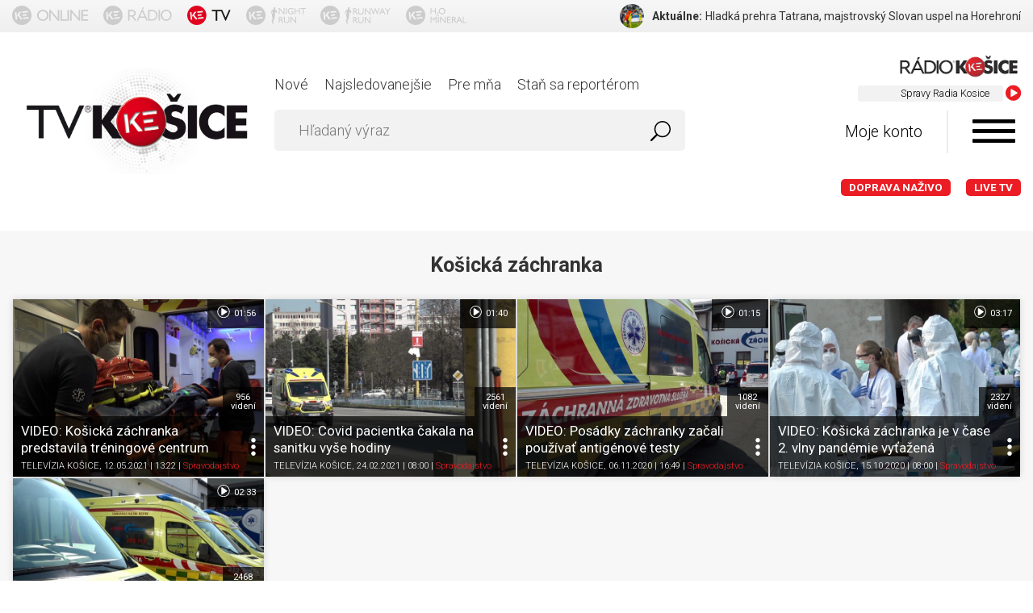

--- FILE ---
content_type: text/html; charset=utf-8
request_url: https://www.tvkosice.sk/tag/ko%C5%A1ick%C3%A1%20z%C3%A1chranka
body_size: 11316
content:
<!DOCTYPE html>
<html lang="sk">
<head>
<meta http-equiv="Content-Type" content="text/html; charset=utf-8">
<title>Košická záchranka | TELEVÍZIA KOŠICE - tvkosice.sk - Televízia Vašimi očami</title>
<meta name="viewport" content="width=device-width, initial-scale=1, maximum-scale=1, user-scalable=no">
<meta http-equiv="Cache-Control" content="no-cache">
<meta http-equiv="Pragma" content="no-cache">
<meta name="author" content="TV KOŠICE.sk">
<meta name="robots" content="index, follow">
<meta name="generator" content="bart.sk s.r.o., http://www.bart.sk">
<meta name="apple-itunes-app" content="app-id=1086438316">
<meta name="google-play-app" content="app-id=sk.markmedia.tvkosice">
<meta name="facebook-domain-verification" content="7xuhs6ffbzrajxrwd93awnj72zmh36">
<meta name="description" content="TELEVÍZIA KOŠICE - tvkosice.sk - Televízia Vašimi očami. Prvá internetová televízia v Košiciac">
<meta name="keywords" content="TELEVÍZIA KOŠICE, tvkosice, Televízia Vašimi očami, vaše reportáže, online reportér, televízia KE">
<link rel="shortcut icon" type="image/x-icon" href="https://www.tvkosice.sk/favicon.ico">
<link rel="apple-touch-icon-precomposed" sizes="57x57" href="https://www.tvkosice.sk/public/images/apple-touch-icon-57x57.png">
<link rel="apple-touch-icon-precomposed" sizes="114x114" href="https://www.tvkosice.sk/public/images/apple-touch-icon-114x114.png">
<link rel="apple-touch-icon-precomposed" sizes="72x72" href="https://www.tvkosice.sk/public/images/apple-touch-icon-72x72.png">
<link rel="apple-touch-icon-precomposed" sizes="144x144" href="https://www.tvkosice.sk/public/images/apple-touch-icon-144x144.png">
<link rel="apple-touch-icon-precomposed" sizes="60x60" href="https://www.tvkosice.sk/public/images/apple-touch-icon-60x60.png">
<link rel="apple-touch-icon-precomposed" sizes="120x120" href="https://www.tvkosice.sk/public/images/apple-touch-icon-120x120.png">
<link rel="apple-touch-icon-precomposed" sizes="76x76" href="https://www.tvkosice.sk/public/images/apple-touch-icon-76x76.png">
<link rel="apple-touch-icon-precomposed" sizes="152x152" href="https://www.tvkosice.sk/public/images/apple-touch-icon-152x152.png">
<link rel="icon" type="image/png" href="https://www.tvkosice.sk/public/images/favicon-196x196.png" sizes="196x196">
<link rel="icon" type="image/png" href="https://www.tvkosice.sk/public/images/favicon-96x96.png" sizes="96x96">
<link rel="icon" type="image/png" href="https://www.tvkosice.sk/public/images/favicon-32x32.png" sizes="32x32">
<link rel="icon" type="image/png" href="https://www.tvkosice.sk/public/images/favicon-16x16.png" sizes="16x16">
<link rel="icon" type="image/png" href="https://www.tvkosice.sk/public/images/favicon-128.png" sizes="128x128">
<meta name="application-name" content="TV KOŠICE - Televízia tvojími očami">
<meta name="msapplication-TileColor" content="#FFFFFF">
<meta name="msapplication-TileImage" content="https://www.tvkosice.sk/public/images/mstile-144x144.png">
<meta name="msapplication-square70x70logo" content="https://www.tvkosice.sk/public/images/mstile-70x70.png">
<meta name="msapplication-square150x150logo" content="https://www.tvkosice.sk/public/images/mstile-150x150.png">
<meta name="msapplication-wide310x150logo" content="https://www.tvkosice.sk/public/images/mstile-310x150.png">
<meta name="msapplication-square310x310logo" content="https://www.tvkosice.sk/public/images/mstile-310x310.png">
<link rel="stylesheet" href="https://fonts.googleapis.com/css?family=Roboto:400,300,700&amp;subset=latin,latin-ext" type="text/css">
<link rel="stylesheet" href="/public/font-awesome/v3/css/font-awesome.min.css?v=89739" type="text/css">
<link rel="stylesheet" href="/public/sweetalert/sweetalert.css?v=89739" type="text/css">
<link rel="stylesheet" href="/public/share/jquery.share.css?v=89739" type="text/css">
<link rel="stylesheet" href="/public/themes/normalize.css?v=89739" type="text/css">
<link rel="stylesheet" href="/public/themes/screen.css?v=89739" type="text/css">
<link rel="stylesheet" href="/public/themes/headerPanel.css?v=89739" type="text/css">
<meta property="fb:app_id" content="1556141218009655">
<script type="text/javascript">
                    var WEBROOT = '';
                    var LANGROOT = '';
                    var oauthToken = 'a308a92d-bc96-40bc-898c-2496888e41c8';
                </script><script data-cookiecategory="statistics" type="text/plain" id="ga-base">
            (function(i,s,o,g,r,a,m){i['GoogleAnalyticsObject']=r;i[r]=i[r]||function(){
            (i[r].q=i[r].q||[]).push(arguments)},i[r].l=1*new Date();a=s.createElement(o), m=s.getElementsByTagName(o)[0];a.async=1;a.src=g;m.parentNode.insertBefore(a,m)
            })(window,document,'script','//www.google-analytics.com/analytics.js','ga');

            ga('create', 'UA-11173598-1', 'auto');
            ga('require', 'displayfeatures');
            ga('send', 'pageview');
        </script><script data-cookiecategory="marketing" type="text/plain" id="fb-base">
                    !function(f,b,e,v,n,t,s){if(f.fbq)return;n=f.fbq=function(){n.callMethod?n.callMethod.apply(n,arguments):n.queue.push(arguments)};if(!f._fbq)f._fbq=n;n.push=n;n.loaded=!0;n.version='2.0';n.queue=[];t=b.createElement(e);t.async=!0;t.src=v;s=b.getElementsByTagName(e)[0];s.parentNode.insertBefore(t,s)}(window,document,'script','https://connect.facebook.net/en_US/fbevents.js');
                    fbq('init', '360800454044339');
                    fbq('track', "PageView");
                </script><noscript><img height="1" width="1" style="display:none" src="https://www.facebook.com/tr?id=360800454044339&amp;ev=PageView&amp;noscript=1"></noscript>
<style>
                    #c-p-bn,
                    #s-all-bn {
                    background-color: #5ba784 !important;
                    }
                </style>
</head>
<body>
<div id="fb-root"></div>
<script data-cookiecategory="marketing" type="text/plain" id="fb-initial">(function(d, s, id) {var js, fjs = d.getElementsByTagName(s)[0];if (d.getElementById(id)) return;js = d.createElement(s); js.id = id;js.src = "//connect.facebook.net/sk_SK/sdk.js#xfbml=1&version=v2.5";fjs.parentNode.insertBefore(js, fjs);}(document, 'script', 'facebook-jssdk'));</script><div id="android-app-banner" class="app-banner hidden font-thin text-center">Stiahni si aplikáciu pre reportéra <span><a onclick="window.open(this.href); return false;" href="https://play.google.com/store/apps/details?id=sk.markmedia.tvkosice" style="display:inline-block;overflow:hidden;text-decoration:none;background:url(/public/themes/svg/google-play.svg) no-repeat;background-size:122px 40px;width:122px;height:40px;"> </a></span>
</div>
<div id="ios-app-banner" class="app-banner hidden font-thin text-center">Stiahni si aplikáciu pre reportéra <span><a onclick="window.open(this.href); return false;" href="https://geo.itunes.apple.com/sk/app/tv-kosice/id1086438316?mt=8" style="display:inline-block;overflow:hidden;text-decoration:none;background:url(https://linkmaker.itunes.apple.com/images/badges/en-us/badge_appstore-lrg.svg) no-repeat;width:135px;height:40px;"> </a></span>
</div>
<div id="header-panel"><div class="container flex-row inner">
<div class="icons-container flex-row ">
<a href="https://www.kosiceonline.sk" target="_blank"><img src="/public/themes/svg/kosice_online.svg" class="header-panel-icon"></a><a href="https://www.radiokosice.sk" target="_blank"><img src="/public/themes/svg/radio_kosice.svg" class="header-panel-icon"></a><a href="https://www.tvkosice.sk"><img src="/public/themes/svg/tv_kosice.svg" class="header-panel-icon"></a><a href="http://www.kosicenightrun.sk/" target="_blank" class="side-icon-link" id="nightRunIconLink"><img src="/public/themes/svg/night_run.svg" class="header-panel-icon"></a><a href="http://www.runwayrun.sk/" target="_blank" class="side-icon-link" id="runwayRunIconLink"><img src="/public/themes/svg/runway_run.svg" class="header-panel-icon"></a><a href="" target="" class="side-icon-link" id="h20MineralIconLink"><img src="/public/themes/svg/h2o_mineral.svg" class="header-panel-icon"></a>
</div>
<div class="feeds-container" id="feeds"></div>
</div></div>
<header id="header"><div class="container"><div class="row">
<div class="col logo"><a href="/"><img src="/public/themes/images/logo-echo-new.png" alt=""></a></div>
<div class="col panel">
<div class="row" id="livestreamHolder">
<div id="livestream" class="col livestream" data-playlist="http://www.radiokosice.sk/playlist/">
<div class="livestream-header">
<img src="/public/themes/images/radioke-hires.png" alt=""><span>Live stream</span>
</div>
<div class="livestream-data">
<div id="marquee"><marquee behavior="scroll" scrollamount="1" direction="left"></marquee></div>
<i class="fa fa-play-circle"></i>
</div>
</div>
<div class="col menu"><ul>
<li><a href="/video/list/new">Nové</a></li>
<li><a href="/video/list/most-viewed">Najsledovanejšie</a></li>
<li><a href="/video/for-me">Pre mňa</a></li>
<li><a href="/become-a-reporter">Staň sa reportérom</a></li>
</ul></div>
</div>
<div class="row">
<div class="col search"><form id="search" action="/search/"><div>
<input type="text" class="input input-search" name="query" value="" placeholder="Hľadaný výraz"><button type="submit" class="btn btn-search"><img src="/public/themes/svg/search.svg" alt="" width="25" height="25"></button>
</div></form></div>
<div class="col account">
<span id="my-account" class="my-account">Moje konto</span><i id="menu-trigger" class="icon icon-menu"></i>
</div>
</div>
<div class="row"><div class="col menu livemenu"><ul>
<li class="live"><a href="http://dopravanazivo.tvkosice.sk/" style="text-transform:uppercase">Doprava naživo</a></li>
<li class="live"><a href="/live/">LIVE TV</a></li>
</ul></div></div>
</div>
</div></div></header><section id="videos" class="gray-ligh-container"><div class="container row"><div class="col">
<div class="text-center"><h1>Košická záchranka</h1></div>
<div class="row videos ">
<div class="col"><div class="video" data-id="609bbb5233d38634bf296054" data-userid="56cf06314526ca1419d71ae8">
<div class="video-thumb"><a title="TV KOŠICE | VIDEO: Košická záchranka predstavila tréningové centrum" href="/video/609bbb5233d38634bf296054"><img src="https://data.tvkosice.sk/images/base/56/cf/06/31/45/26/ca/14/19/d7/1a/e8/56cf06314526ca1419d71ae8/videos/2021/5/12/119ac010-d09f-409b-8aae-02afee3542fc_image_0.jpg"></a></div>
<div class="video-bar">
<div class="video-bar-base">
<header><a title="TV KOŠICE | VIDEO: Košická záchranka predstavila tréningové centrum" href="/video/609bbb5233d38634bf296054"><strong>VIDEO: Košická záchranka predstavila tréningové centrum</strong></a></header><footer><span><a href="/user/56cf06314526ca1419d71ae8" class="text">TELEVÍZIA KOŠICE</a>, 12.05.2021 | 13:22</span> | <a title="TV KOŠICE | Spravodajstvo" href="/category/spravodajstvo">Spravodajstvo</a></footer>
</div>
<div class="video-bar-settings">
<span class="trigger"> </span><div class="tags">
<header>Tagy k reportáži</header><footer><a href="/tag/ko%C5%A1ick%C3%A1%20z%C3%A1chranka">košická záchranka</a>, <a href="/tag/tr%C3%A9ningov%C3%A9%20centrum">tréningové centrum</a></footer>
</div>
<div class="watchlater"><span>Pozrieť neskôr</span></div>
<div class="favorite"><span>K obľúbeným</span></div>
<div class="share" data-url="https://www.tvkosice.sk/video/609bbb5233d38634bf296054"><span>Zdieľať</span></div>
</div>
</div>
<div class="views" onclick="location.href = '/video/609bbb5233d38634bf296054';">956<br><span>videní</span>
</div>
<a class="reportagetype" href="/video/609bbb5233d38634bf296054#play"><svg xmlns="http://www.w3.org/2000/svg" xmlns:xlink="http://www.w3.org/1999/xlink" version="1.1" x="0" y="0" viewBox="0, 0, 48, 39"><g id="Layer_1"><path d="M19.1,7.437 C19.474,7.437 19.798,7.587 20.082,7.798 L33.637,16.781 C34.31,17.034 34.799,17.7 34.799,18.499 C34.799,19.099 34.511,19.608 34.092,19.943 L20.184,29.129 C19.884,29.387 19.515,29.563 19.1,29.563 C18.136,29.563 17.356,28.74 17.356,27.719 L17.356,9.281 C17.356,8.262 18.136,7.437 19.1,7.437 z"></path><path d="M24,0.062 C34.183,0.062 42.438,8.317 42.438,18.5 C42.438,28.683 34.183,36.938 24,36.938 C13.817,36.938 5.562,28.683 5.562,18.5 C5.562,8.317 13.817,0.062 24,0.062 z M24,2.17 C14.981,2.17 7.67,9.481 7.67,18.5 C7.67,27.519 14.981,34.83 24,34.83 C33.019,34.83 40.33,27.519 40.33,18.5 C40.33,9.481 33.019,2.17 24,2.17 z"></path></g></svg> 01:56</a>
</div></div>
<div class="col"><div class="video" data-id="60359dbf267384dbe7f4ed8d" data-userid="5e4fca317cba23b9ae584ede">
<div class="video-thumb"><a title="TV KOŠICE | VIDEO: Covid pacientka čakala na sanitku vyše hodiny" href="/video/60359dbf267384dbe7f4ed8d"><img src="https://data.tvkosice.sk/images/base/5e/4f/ca/31/7c/ba/23/b9/ae/58/4e/de/5e4fca317cba23b9ae584ede/videos/2021/2/24/f9283ac7-e855-4266-814e-fddec6dd537a_image_0.jpg"></a></div>
<div class="video-bar">
<div class="video-bar-base">
<header><a title="TV KOŠICE | VIDEO: Covid pacientka čakala na sanitku vyše hodiny" href="/video/60359dbf267384dbe7f4ed8d"><strong>VIDEO: Covid pacientka čakala na sanitku vyše hodiny</strong></a></header><footer><span><a href="/user/5e4fca317cba23b9ae584ede" class="text">TELEVÍZIA KOŠICE</a>, 24.02.2021 | 08:00</span> | <a title="TV KOŠICE | Spravodajstvo" href="/category/spravodajstvo">Spravodajstvo</a></footer>
</div>
<div class="video-bar-settings">
<span class="trigger"> </span><div class="tags">
<header>Tagy k reportáži</header><footer><a href="/tag/ko%C5%A1ick%C3%A1%20z%C3%A1chranka">košická záchranka</a></footer>
</div>
<div class="watchlater"><span>Pozrieť neskôr</span></div>
<div class="favorite"><span>K obľúbeným</span></div>
<div class="share" data-url="https://www.tvkosice.sk/video/60359dbf267384dbe7f4ed8d"><span>Zdieľať</span></div>
</div>
</div>
<div class="views" onclick="location.href = '/video/60359dbf267384dbe7f4ed8d';">2561<br><span>videní</span>
</div>
<a class="reportagetype" href="/video/60359dbf267384dbe7f4ed8d#play"><svg xmlns="http://www.w3.org/2000/svg" xmlns:xlink="http://www.w3.org/1999/xlink" version="1.1" x="0" y="0" viewBox="0, 0, 48, 39"><g id="Layer_1"><path d="M19.1,7.437 C19.474,7.437 19.798,7.587 20.082,7.798 L33.637,16.781 C34.31,17.034 34.799,17.7 34.799,18.499 C34.799,19.099 34.511,19.608 34.092,19.943 L20.184,29.129 C19.884,29.387 19.515,29.563 19.1,29.563 C18.136,29.563 17.356,28.74 17.356,27.719 L17.356,9.281 C17.356,8.262 18.136,7.437 19.1,7.437 z"></path><path d="M24,0.062 C34.183,0.062 42.438,8.317 42.438,18.5 C42.438,28.683 34.183,36.938 24,36.938 C13.817,36.938 5.562,28.683 5.562,18.5 C5.562,8.317 13.817,0.062 24,0.062 z M24,2.17 C14.981,2.17 7.67,9.481 7.67,18.5 C7.67,27.519 14.981,34.83 24,34.83 C33.019,34.83 40.33,27.519 40.33,18.5 C40.33,9.481 33.019,2.17 24,2.17 z"></path></g></svg> 01:40</a>
</div></div>
<div class="col"><div class="video" data-id="5fa572bc250c1c6698a0b6e6" data-userid="5e4fca317cba23b9ae584ede">
<div class="video-thumb"><a title="TV KOŠICE | VIDEO: Posádky záchranky začali používať antigénové testy" href="/video/5fa572bc250c1c6698a0b6e6"><img src="https://data.tvkosice.sk/images/base/5e/4f/ca/31/7c/ba/23/b9/ae/58/4e/de/5e4fca317cba23b9ae584ede/videos/2020/11/6/ce99e2c0-03cb-461b-8dfa-d44a1f95faf1_image_0.jpg"></a></div>
<div class="video-bar">
<div class="video-bar-base">
<header><a title="TV KOŠICE | VIDEO: Posádky záchranky začali používať antigénové testy" href="/video/5fa572bc250c1c6698a0b6e6"><strong>VIDEO: Posádky záchranky začali používať antigénové testy</strong></a></header><footer><span><a href="/user/5e4fca317cba23b9ae584ede" class="text">TELEVÍZIA KOŠICE</a>, 06.11.2020 | 16:49</span> | <a title="TV KOŠICE | Spravodajstvo" href="/category/spravodajstvo">Spravodajstvo</a></footer>
</div>
<div class="video-bar-settings">
<span class="trigger"> </span><div class="tags">
<header>Tagy k reportáži</header><footer><a href="/tag/koronav%C3%ADrus">koronavírus</a>, <a href="/tag/ko%C5%A1ick%C3%A1%20z%C3%A1chranka">košická záchranka</a></footer>
</div>
<div class="watchlater"><span>Pozrieť neskôr</span></div>
<div class="favorite"><span>K obľúbeným</span></div>
<div class="share" data-url="https://www.tvkosice.sk/video/5fa572bc250c1c6698a0b6e6"><span>Zdieľať</span></div>
</div>
</div>
<div class="views" onclick="location.href = '/video/5fa572bc250c1c6698a0b6e6';">1082<br><span>videní</span>
</div>
<a class="reportagetype" href="/video/5fa572bc250c1c6698a0b6e6#play"><svg xmlns="http://www.w3.org/2000/svg" xmlns:xlink="http://www.w3.org/1999/xlink" version="1.1" x="0" y="0" viewBox="0, 0, 48, 39"><g id="Layer_1"><path d="M19.1,7.437 C19.474,7.437 19.798,7.587 20.082,7.798 L33.637,16.781 C34.31,17.034 34.799,17.7 34.799,18.499 C34.799,19.099 34.511,19.608 34.092,19.943 L20.184,29.129 C19.884,29.387 19.515,29.563 19.1,29.563 C18.136,29.563 17.356,28.74 17.356,27.719 L17.356,9.281 C17.356,8.262 18.136,7.437 19.1,7.437 z"></path><path d="M24,0.062 C34.183,0.062 42.438,8.317 42.438,18.5 C42.438,28.683 34.183,36.938 24,36.938 C13.817,36.938 5.562,28.683 5.562,18.5 C5.562,8.317 13.817,0.062 24,0.062 z M24,2.17 C14.981,2.17 7.67,9.481 7.67,18.5 C7.67,27.519 14.981,34.83 24,34.83 C33.019,34.83 40.33,27.519 40.33,18.5 C40.33,9.481 33.019,2.17 24,2.17 z"></path></g></svg> 01:15</a>
</div></div>
<div class="col"><div class="video" data-id="5f87e8e91a4082e6b8ba846b" data-userid="56cf06314526ca1419d71ae8">
<div class="video-thumb"><a title="TV KOŠICE | VIDEO: Košická záchranka je v čase 2. vlny pandémie vyťažená" href="/video/5f87e8e91a4082e6b8ba846b"><img src="https://data.tvkosice.sk/images/base/56/cf/06/31/45/26/ca/14/19/d7/1a/e8/56cf06314526ca1419d71ae8/videos/2020/10/15/144a7444-10ac-4a3e-84b3-b8b2aafbf132_image_0.jpg"></a></div>
<div class="video-bar">
<div class="video-bar-base">
<header><a title="TV KOŠICE | VIDEO: Košická záchranka je v čase 2. vlny pandémie vyťažená" href="/video/5f87e8e91a4082e6b8ba846b"><strong>VIDEO: Košická záchranka je v čase 2. vlny pandémie vyťažená</strong></a></header><footer><span><a href="/user/56cf06314526ca1419d71ae8" class="text">TELEVÍZIA KOŠICE</a>, 15.10.2020 | 08:00</span> | <a title="TV KOŠICE | Spravodajstvo" href="/category/spravodajstvo">Spravodajstvo</a></footer>
</div>
<div class="video-bar-settings">
<span class="trigger"> </span><div class="tags">
<header>Tagy k reportáži</header><footer><a href="/tag/koronav%C3%ADrus">koronavírus</a>, <a href="/tag/ko%C5%A1ick%C3%A1%20z%C3%A1chranka">košická záchranka</a></footer>
</div>
<div class="watchlater"><span>Pozrieť neskôr</span></div>
<div class="favorite"><span>K obľúbeným</span></div>
<div class="share" data-url="https://www.tvkosice.sk/video/5f87e8e91a4082e6b8ba846b"><span>Zdieľať</span></div>
</div>
</div>
<div class="views" onclick="location.href = '/video/5f87e8e91a4082e6b8ba846b';">2327<br><span>videní</span>
</div>
<a class="reportagetype" href="/video/5f87e8e91a4082e6b8ba846b#play"><svg xmlns="http://www.w3.org/2000/svg" xmlns:xlink="http://www.w3.org/1999/xlink" version="1.1" x="0" y="0" viewBox="0, 0, 48, 39"><g id="Layer_1"><path d="M19.1,7.437 C19.474,7.437 19.798,7.587 20.082,7.798 L33.637,16.781 C34.31,17.034 34.799,17.7 34.799,18.499 C34.799,19.099 34.511,19.608 34.092,19.943 L20.184,29.129 C19.884,29.387 19.515,29.563 19.1,29.563 C18.136,29.563 17.356,28.74 17.356,27.719 L17.356,9.281 C17.356,8.262 18.136,7.437 19.1,7.437 z"></path><path d="M24,0.062 C34.183,0.062 42.438,8.317 42.438,18.5 C42.438,28.683 34.183,36.938 24,36.938 C13.817,36.938 5.562,28.683 5.562,18.5 C5.562,8.317 13.817,0.062 24,0.062 z M24,2.17 C14.981,2.17 7.67,9.481 7.67,18.5 C7.67,27.519 14.981,34.83 24,34.83 C33.019,34.83 40.33,27.519 40.33,18.5 C40.33,9.481 33.019,2.17 24,2.17 z"></path></g></svg> 03:17</a>
</div></div>
<div class="col"><div class="video" data-id="5e86ced93bbbab5f5036bb8a" data-userid="56cf06314526ca1419d71ae8">
<div class="video-thumb"><a title="TV KOŠICE | VIDEO: Záchranka eviduje od vypuknutia pandémie stovky výjazdov" href="/video/5e86ced93bbbab5f5036bb8a"><img src="https://data.tvkosice.sk/images/base/56/cf/06/31/45/26/ca/14/19/d7/1a/e8/56cf06314526ca1419d71ae8/videos/2020/4/3/53dfc7b2-9bf4-4ed1-be3a-02edf167dd03_image_0.jpg"></a></div>
<div class="video-bar">
<div class="video-bar-base">
<header><a title="TV KOŠICE | VIDEO: Záchranka eviduje od vypuknutia pandémie stovky výjazdov" href="/video/5e86ced93bbbab5f5036bb8a"><strong>VIDEO: Záchranka eviduje od vypuknutia pandémie stovky výjazdov</strong></a></header><footer><span><a href="/user/56cf06314526ca1419d71ae8" class="text">TELEVÍZIA KOŠICE</a>, 03.04.2020 | 08:00</span> | <a title="TV KOŠICE | Spravodajstvo" href="/category/spravodajstvo">Spravodajstvo</a></footer>
</div>
<div class="video-bar-settings">
<span class="trigger"> </span><div class="tags">
<header>Tagy k reportáži</header><footer><a href="/tag/koronav%C3%ADrus">koronavírus</a>, <a href="/tag/ko%C5%A1ick%C3%A1%20z%C3%A1chranka">košická záchranka</a></footer>
</div>
<div class="watchlater"><span>Pozrieť neskôr</span></div>
<div class="favorite"><span>K obľúbeným</span></div>
<div class="share" data-url="https://www.tvkosice.sk/video/5e86ced93bbbab5f5036bb8a"><span>Zdieľať</span></div>
</div>
</div>
<div class="views" onclick="location.href = '/video/5e86ced93bbbab5f5036bb8a';">2468<br><span>videní</span>
</div>
<a class="reportagetype" href="/video/5e86ced93bbbab5f5036bb8a#play"><svg xmlns="http://www.w3.org/2000/svg" xmlns:xlink="http://www.w3.org/1999/xlink" version="1.1" x="0" y="0" viewBox="0, 0, 48, 39"><g id="Layer_1"><path d="M19.1,7.437 C19.474,7.437 19.798,7.587 20.082,7.798 L33.637,16.781 C34.31,17.034 34.799,17.7 34.799,18.499 C34.799,19.099 34.511,19.608 34.092,19.943 L20.184,29.129 C19.884,29.387 19.515,29.563 19.1,29.563 C18.136,29.563 17.356,28.74 17.356,27.719 L17.356,9.281 C17.356,8.262 18.136,7.437 19.1,7.437 z"></path><path d="M24,0.062 C34.183,0.062 42.438,8.317 42.438,18.5 C42.438,28.683 34.183,36.938 24,36.938 C13.817,36.938 5.562,28.683 5.562,18.5 C5.562,8.317 13.817,0.062 24,0.062 z M24,2.17 C14.981,2.17 7.67,9.481 7.67,18.5 C7.67,27.519 14.981,34.83 24,34.83 C33.019,34.83 40.33,27.519 40.33,18.5 C40.33,9.481 33.019,2.17 24,2.17 z"></path></g></svg> 02:33</a>
</div></div>
</div>
</div></div></section><footer id="footer"><div class="container">
<div class="row">
<div class="col"><ul>
<li><a href="/../">Titulka</a></li>
<li><a href="/o-portali/">O portáli</a></li>
<li><a href="/podmienky-pouzivania/">Podmienky používania</a></li>
<li><a href="/ochrana-osobnych-udajov/">Ochrana osobných údajov</a></li>
<li><a data-cc="c-settings" style="cursor:pointer">Nastavenia cookies</a></li>
<li><a href="/kontakt/">Kontakt</a></li>
</ul></div>
<div class="col"><div class="copyright">
<div class="social">
<a href="https://www.facebook.com/tvkosice/"><span class="fill-bg-alt-dark"><svg fill="#a2a2a2" width="26" height="26" viewBox="0 0 26 26"><path d="M21.125,0H4.875C2.182,0,0,2.182,0,4.875v16.25C0,23.818,2.182,26,4.875,26h16.25 C23.818,26,26,23.818,26,21.125V4.875C26,2.182,23.818,0,21.125,0z M20.464,14.002h-2.433v9.004h-4.063v-9.004h-1.576v-3.033h1.576 V9.037C13.969,6.504,15.021,5,18.006,5h3.025v3.022h-1.757c-1.162,0-1.238,0.433-1.238,1.243l-0.005,1.703h2.764L20.464,14.002z"></path></svg></span></a><a href="#"><span class="fill-bg-alt-dark"><svg width="26" height="26" x="0px" y="0px" viewBox="0 0 24 24"><path d="M21.6,0H2.4C1.1,0,0,1.1,0,2.4v19.2C0,22.9,1.1,24,2.4,24h19.2c1.3,0,2.4-1.1,2.4-2.4V2.4C24,1.1,22.9,0,21.6,0z M18.7,8.2                                                     c0,0.1,0,0.2,0,0.5c0,4.6-3.5,9.8-9.8,9.8c-1.9,0-3.7-0.6-5.3-1.6c0.2,0,0.6,0,0.8,0c1.6,0,3.1-0.6,4.3-1.4c-1.6,0-2.8-1.1-3.2-2.4                                                     c0.2,0,0.5,0.1,0.6,0.1c0.4,0,0.6,0,1-0.1c-1.6-0.4-2.8-1.7-2.8-3.4l0,0c0.5,0.2,1,0.4,1.6,0.5c-1-0.8-1.6-1.8-1.6-3                                                     c0-0.6,0.1-1.2,0.5-1.7C6.5,7.6,9,9,11.9,9.1c0-0.2-0.1-0.5-0.1-0.8c0-1.9,1.6-3.5,3.5-3.5c1,0,1.9,0.4,2.5,1.1                                                     c0.8-0.1,1.6-0.5,2.2-0.8c-0.2,0.8-0.8,1.4-1.6,1.9c0.7-0.1,1.3-0.2,2-0.6C19.9,7.1,19.3,7.7,18.7,8.2z"></path></svg></span></a>
</div>
<div>2016 - <span id="footer-current-year"></span> © MARK MEDIA s.r.o.</div>
</div></div>
</div>
<div class="tiraz text-center">
<div class="tiraz-content ">Všetky práva vyhradené. Publikovanie alebo ďalšie šírenie správ, fotografií a dát je bez predchádzajúceho písomného súhlasu porušením autorského zákona.</div>
<a href="https://itunes.apple.com/sk/app/ko%C5%A1ice/id1225729882?mt=8" target="_blank" style="display: inline-block;overflow: hidden;background: url(//linkmaker.itunes.apple.com/assets/shared/badges/en-us/appstore-lrg.svg) no-repeat;width: 153px;height: 45px;background-size: contain;vertical-align: middle;margin: 0 5px;                         "></a><a href="https://play.google.com/store/apps/details?id=sk.markmedia.kosiceonline" target="_blank" style="display: inline-block;overflow: hidden;background: url(//data.tvkosice.sk/static/play-store-badge_new.png) no-repeat;width: 153px;height: 45px;background-size:contain;vertical-align: middle;margin: 0 5px;"></a>
</div>
</div></footer><div id="userpanel">
<form action="/user/auth/login/" method="post"><div>
<input type="text" name="email" value="" class="input noborder fullsize" placeholder="Email"><br><input type="password" name="password" value="" class="input noborder fullsize" placeholder="Heslo"><br><button class="btn btn-primary fullsize">Prihlásiť sa</button>
</div></form>
<div class="social-login">
<a href="/user/auth/facebook/" class="btn btn-fb"><span>Facebook</span> login</a><a href="/user/auth/google/" class="btn btn-google"><span>Google</span> login</a>
</div>
<ul class="menu">
<li><a href="/user/registration/">Nová registrácia</a></li>
<li><a href="/user/forgot-password/">Zabudnuté heslo</a></li>
<li><a href="/why-to-register/">Prečo sa registrovať</a></li>
</ul>
</div>
<div id="menupanel">
<div class="categories">
<div class="title">Kategórie</div>
<ul>
<li><a href="/category/spravodajstvo">Spravodajstvo</a></li>
<li><a href="/category/kultura">Kultúra</a></li>
<li><a href="/category/sport">Šport</a></li>
<li><a href="/category/doprava">Doprava</a></li>
<li><a href="/category/zabava">Zábava</a></li>
<li><a href="/category/ine">Iné</a></li>
</ul>
</div>
<div class="tags">
<div class="title">Tagy</div>
<p class="font-sm"><a href="/tag/letisko">Letisko</a>, <a href="/tag/mhd">MHD</a>, <a href="/tag/nehody">Nehody</a>, <a href="/tag/nezaraden%C3%A9">Nezaradené</a>, <a href="/tag/radar">Radar</a>, <a href="/tag/z%C3%A1pchy">Zápchy</a>, <a href="/tag/hudba">Hudba</a>, <a href="/tag/koncerty">Koncerty</a>, <a href="/tag/talkshow">Talkshow</a>, <a href="/tag/vernis%C3%A1%C5%BEe">Vernisáže</a>, <a href="/tag/v%C3%BDmen%C3%ADky">Výmenníky</a>, <a href="/tag/v%C3%BDstavy">Výstavy</a>, <a href="/tag/n%C3%A1pady">Nápady</a>, <a href="/tag/podnety">Podnety</a>, <a href="/tag/tipy">Tipy</a>, <a href="/tag/anketa">Anketa</a>, <a href="/tag/mestske%20casti">Mestské časti</a>, <a href="/tag/odpad">Odpad</a>, <a href="/tag/rekonstrukcie">Rekonštrukcie</a>, <a href="/tag/udalosti">Udalosti</a>, <a href="/tag/z%20radnice">Z radnice</a>, <a href="/tag/%C5%A0kolstvo">Školstvo</a>, <a href="/tag/%C5%BDivot%20okolo%20n%C3%A1s">Život okolo nás</a>, <a href="/tag/atletika">Atletika</a>, <a href="/tag/badminton">Badminton</a>, <a href="/tag/basketbal">Basketbal</a>, <a href="/tag/beh">beh</a>, <a href="/tag/em%C5%A0%202016">EMŠ 2016</a>, <a href="/tag/florbal">Florbal</a>, <a href="/tag/futbal">Futbal</a>, <a href="/tag/futsal">Futsal</a>, <a href="/tag/hokej">Hokej</a>, <a href="/tag/nohejbal">Nohejbal</a>, <a href="/tag/ostatn%C3%A9">Ostatné</a>, <a href="/tag/silov%C3%A9%20%C5%A1porty">Silové športy</a>, <a href="/tag/tenis">Tenis</a>, <a href="/tag/vodn%C3%A9%20p%C3%B3lo">Vodné pólo</a>, <a href="/tag/volejbal">Volejbal</a>, <a href="/tag/fotogal%C3%A9ria">Fotogaléria</a>, <a href="/tag/aktuality">Aktuality</a>, <a href="/tag/in%C3%A9">Iné</a>, <a href="/tag/osobnosti">Osobnosti</a>, <a href="/tag/postrehy">Postrehy</a>, <a href="/tag/probl%C3%A9my">Problémy</a>, <a href="/tag/projekty">Projekty</a>, <a href="/tag/samospr%C3%A1va">Samospráva</a>, <a href="/tag/stavby">Stavby</a>, <a href="/tag/strajk">Štrajk</a>, <a href="/tag/va%C5%A1imi%20o%C4%8Dami">Vašimi očami</a>, <a href="/tag/vieme%20prvi">Vieme prví</a>, <a href="/tag/kuriozity">Kuriozity</a>, <a href="/tag/momentky">momentky</a>, <a href="/tag/tip%20na%20v%C3%ADkend">Tip na víkend</a>, <a href="/tag/vo%C4%BEn%C3%BD%20%C4%8Das">Voľný čas</a>, <a href="/tag/vtipn%C3%A9%20z%C3%A1bery">Vtipné zábery</a>, <a href="/tag/zauj%C3%ADmavosti">Zaujímavosti</a></p>
</div>
</div>
<div id="sharepanel"></div>
<script src="https://unpkg.com/react@16/umd/react.development.js"></script><script src="https://unpkg.com/react-dom@16/umd/react-dom.development.js"></script><script src="https://unpkg.com/babel-standalone@6/babel.min.js"></script><script type="text/javascript" src="/public/jquery/jquery.min.js?v=89739"></script><script type="text/javascript" src="//cdn.jsdelivr.net/npm/jquery.marquee@1.6.0/jquery.marquee.min.js"></script><script type="text/javascript" src="/public/jquery/jquery.scrollTo.min.js?v=89739"></script><script type="text/javascript" src="/public/sweetalert/sweetalert.min.js?v=89739"></script><script type="text/javascript" src="/public/sweetalert/sweetalert-service.min.js?v=89739"></script><script type="text/javascript" src="/public/share/jquery.share.js?v=89739"></script><script type="text/javascript" src="/public/js/ui.js?v=89739"></script><script type="text/javascript" src="/public/js/core.js?v=89739"></script><script type="text/javascript" src="/public/js/cookies.js?v=89739"></script><script type="text/javascript" src="/public/js/banner.js?v=89739"></script><script type="text/javascript" src="/public/js/reactComponents/build/headerPanel/index.js?v=89739"></script><link rel="stylesheet" href="https://cdn.jsdelivr.net/gh/orestbida/cookieconsent@v2.8.9/dist/cookieconsent.css" media="print" onload="this.media='all'">
<script defer src="https://cdn.jsdelivr.net/gh/orestbida/cookieconsent@v2.8.9/dist/cookieconsent.js"></script><script>
                    window.addEventListener('load', function(){

                    // obtain plugin
                    var cc = initCookieConsent();

                    // run plugin with your configuration
                    cc.run({
                    current_lang: 'sk',
                    autoclear_cookies: true, // default: false
                    page_scripts: true, // default: false

                    // mode: 'opt-in',                          // default: 'opt-in'; value: 'opt-in' or 'opt-out'
                    // delay: 0,                               // default: 0
                    // auto_language: null                     // default: null; could also be 'browser' or 'document'
                    // autorun: true,                          // default: true
                    // force_consent: true, // default: false
                    // hide_from_bots: false,                  // default: false
                    // remove_cookie_tables: false             // default: false
                    // cookie_name: 'TEST_COOKIES',               // default: 'cc_cookie'
                    // cookie_expiration: 182,                 // default: 182 (days)
                    // cookie_necessary_only_expiration: 182   // default: disabled
                    // cookie_domain: '.tvkosice.sk',       // default: current domain
                    // cookie_path: '/',                       // default: root
                    // cookie_same_site: 'Lax',                // default: 'Lax'
                    use_rfc_cookie: true,                  // default: false
                    // revision: 0,                            // default: 0

                    onFirstAction: function (user_preferences, cookie) {
                    // callback triggered only once
                    },

                    onAccept: function (cookie) {
                    // window.initReactGA(cookie)
                    },

                    onChange: function (cookie, changed_preferences) {
                    if (
                    (changed_preferences.includes('marketing') ||
                    changed_preferences.includes('statistics')) &&
                    typeof window !== 'undefined' &&
                    window &&
                    window.location
                    ) {
                    window.location.reload();
                    }
                    },

                    languages: {
                    en: {
                    consent_modal: {
                    title: 'We use cookies!',
                    description:
                    'Hi, this website uses essential cookies to ensure its proper operation and tracking cookies to understand how you interact with it. The latter will be set only after consent. <button type="button" data-cc="c-settings" class="cc-link">Let me choose</button>',
                    primary_btn: {
                    text: 'Accept all',
                    role: 'accept_all', // 'accept_selected' or 'accept_all'
                    },
                    secondary_btn: {
                    text: 'Reject all',
                    role: 'accept_necessary', // 'settings' or 'accept_necessary'
                    },
                    },
                    settings_modal: {
                    title: 'Cookie preferences',
                    save_settings_btn: 'Save settings',
                    accept_all_btn: 'Accept all',
                    reject_all_btn: 'Reject all',
                    close_btn_label: 'Close',
                    cookie_table_headers: [
                    { col1: 'Name' },
                    { col2: 'Domain' },
                    { col3: 'Expiration' },
                    { col4: 'Description' },
                    ],
                    blocks: [
                    {
                    title: 'Cookie usage 📢',
                    description:
                    'I use cookies to ensure the basic functionalities of the website and to enhance your online experience. You can choose for each category to opt-in/out whenever you want. For more details relative to cookies and other sensitive data, please read the full <a href="#" class="cc-link">privacy policy</a>.',
                    },
                    {
                    title: 'Strictly necessary cookies',
                    description:
                    'These cookies are essential for the proper functioning of my website. Without these cookies, the website would not work properly',
                    toggle: {
                    value: 'necessary',
                    enabled: true,
                    readonly: true, // cookie categories with readonly=true are all treated as "necessary cookies"
                    },
                    },
                    {
                    title: 'Performance and Analytics cookies',
                    description:
                    'These cookies allow the website to remember the choices you have made in the past',
                    toggle: {
                    value: 'analytics', // your cookie category
                    enabled: false,
                    readonly: false,
                    },
                    // cookie_table: [
                    //   // list of all expected cookies
                    //   {
                    //     col1: '^_ga', // match all cookies starting with "_ga"
                    //     col2: 'google.com',
                    //     col3: '2 years',
                    //     col4: 'description ...',
                    //     is_regex: true,
                    //   },
                    //   {
                    //     col1: '_gid',
                    //     col2: 'google.com',
                    //     col3: '1 day',
                    //     col4: 'description ...',
                    //   },
                    // ],
                    },
                    {
                    title: 'Advertisement and Targeting cookies',
                    description:
                    'These cookies collect information about how you use the website, which pages you visited and which links you clicked on. All of the data is anonymized and cannot be used to identify you',
                    toggle: {
                    value: 'targeting',
                    enabled: false,
                    readonly: false,
                    },
                    },
                    {
                    title: 'More information',
                    description:
                    'For any queries in relation to our policy on cookies and your choices, please <a class="cc-link" href="#yourcontactpage">contact us</a>.',
                    },
                    ],
                    },
                    },
                    sk: {
                    consent_modal: {
                    title: 'Táto webstránka používa súbory cookies',
                    description:
                    'Súbory cookie používame na zhromažďovanie a analýzu informácií o výkone a používaní stránok, na poskytovanie funkcií sociálnych médií a na vylepšenie a prispôsobenie obsahu a reklám. Cookies sú kategorizované a viete sa rozhodnúť, ktorú z nich povolíte. <button type="button" data-cc="c-settings" class="cc-link">Prispôsobiť</button>',
                    primary_btn: {
                    text: 'Povoliť všetko',
                    role: 'accept_all', // 'accept_selected' or 'accept_all'
                    },
                    secondary_btn: {
                    text: 'Odmietnuť všetko',
                    role: 'accept_necessary', // 'settings' or 'accept_necessary'
                    },
                    },
                    settings_modal: {
                    title: 'Nastavenie cookies',
                    save_settings_btn: 'Uložiť nastavenia',
                    accept_all_btn: 'Povoliť všetko',
                    reject_all_btn: 'Odmietnuť všetko',
                    close_btn_label: 'Zatvoriť',
                    cookie_table_headers: [{ col1: 'Meno' }],
                    blocks: [
                    {
                    title: 'Použitie cookies',
                    description:
                    'Súbory cookie používame na zhromažďovanie a analýzu informácií o výkone a používaní stránok, na poskytovanie funkcií sociálnych médií a na vylepšenie a prispôsobenie obsahu a reklám. Cookies sú kategorizované a viete sa rozhodnúť, ktorú z nich povolíte.',
                    },
                    {
                    title: 'Nevyhnutné cookies',
                    description:
                    'Nevyhnutné cookies pomáhajú vytvárať použiteľné webové stránky tak, že umožňujú základné funkcie, ako je navigácia stránky a prístup k chráneným oblastiam webových stránok. Webové stránky nemôžu riadne fungovať bez týchto súborov cookies.',
                    toggle: {
                    value: 'necessary',
                    enabled: true,
                    readonly: true,
                    },
                    // cookie_table: [
                    //   {
                    //     col1: '^cc_cookie',
                    //     is_regex: true,
                    //   },
                    //   {
                    //     col1: '^ARRAffinitySameSite',
                    //     is_regex: true,
                    //   },
                    //   {
                    //     col1: '^ARRAffinity',
                    //     is_regex: true,
                    //   },
                    // ],
                    },
                    // {
                    //   title: 'Preferenčné cookies',
                    //   description:
                    //     'Preferenčné cookies umožňujú internetovej stránke zapamätať si informácie, ktoré zmenia spôsob, akým sa webová stránka chová alebo vyzerá, ako napr. váš preferovaný jazyk alebo región, v ktorom sa práve nachádzate.',
                    //   toggle: {
                    //     value: 'preferences',
                    //     enabled: false,
                    //     readonly: false,
                    //   },
                    //   // cookie_table: [
                    //   //     {
                    //   //         col1: '^La',
                    //   //         is_regex: true
                    //   //     }
                    //   // ]
                    // },
                    {
                    title: 'Štatistické cookies',
                    description:
                    'Štatistické cookies pomáhajú majiteľom webových stránok, aby pochopili, ako komunikovať s návštevníkmi webových stránok prostredníctvom zberu a hlásenia informácií anonymne.',
                    toggle: {
                    value: 'statistics',
                    enabled: false,
                    readonly: false,
                    },
                    // cookie_table: [
                    //   {
                    //     col1: '^_ga',
                    //     is_regex: true,
                    //   },
                    //   {
                    //     col1: '^_gid',
                    //     is_regex: true,
                    //   },
                    //   {
                    //     col1: '^_gcl_au',
                    //     is_regex: true,
                    //   },
                    //   {
                    //     col1: '^_dc_gtm_UA-116859870-1',
                    //     is_regex: true,
                    //   },
                    //   {
                    //     col1: '^_ga_0HRNG7P967',
                    //     is_regex: true,
                    //   },
                    // ],
                    },
                    {
                    title: 'Marketingové cookies',
                    description:
                    'Marketingové cookies sa používajú na sledovanie návštevníkov na webových stránkach. Zámerom je zobrazovať reklamy, ktoré sú relevantné a pútavé pre jednotlivých užívateľov, a tým cennejšie pre vydavateľov a inzerentov tretích strán.',
                    toggle: {
                    value: 'marketing',
                    enabled: false,
                    readonly: false,
                    },
                    // cookie_table: [
                    //   {
                    //     col1: '^_fb',
                    //     is_regex: true,
                    //   },
                    //   {
                    //     col1: '^_fbp',
                    //     is_regex: true,
                    //   },
                    //   {
                    //     col1: '^PAPVisitorId',
                    //     is_regex: true,
                    //   },
                    // ],
                    },
                    ],
                    },
                    },
                    },
                    gui_options: {
                    consent_modal: {
                    layout: 'cloud', // box/cloud/bar
                    position: 'bottom center', // bottom/middle/top + left/right/center
                    transition: 'zoom', // zoom/slide
                    swap_buttons: false, // enable to invert buttons
                    },
                    settings_modal: {
                    layout: 'box', // box/bar
                    // position: 'left',           // left/right
                    transition: 'slide', // zoom/slide
                    },
                    },
                    });
                    });
                </script>
</body>
</html>


--- FILE ---
content_type: text/css
request_url: https://www.tvkosice.sk/public/themes/screen.css?v=89739
body_size: 8902
content:
@-webkit-keyframes shake{0%{-webkit-transform:translateX(0);transform:translateX(0)}25%{-webkit-transform:translateX(-4px);transform:translateX(-4px)}50%{-webkit-transform:translateX(4px);transform:translateX(4px)}75%{-webkit-transform:translateX(-4px);transform:translateX(-4px)}100%{-webkit-transform:translateX(0);transform:translateX(0)}}@keyframes shake{0%{-webkit-transform:translateX(0);transform:translateX(0)}25%{-webkit-transform:translateX(-4px);transform:translateX(-4px)}50%{-webkit-transform:translateX(4px);transform:translateX(4px)}75%{-webkit-transform:translateX(-4px);transform:translateX(-4px)}100%{-webkit-transform:translateX(0);transform:translateX(0)}}*{-webkit-box-sizing:border-box;box-sizing:border-box}body{background-color:#fff;font-size:14px;font-family:"Roboto",Arial,sans-serif;margin:0;padding:0}h1,h2,div.h2,h3,div.h3,h4,h5{margin:0.5em 0;padding:0;color:#333}h1,h2,div.h2{font-size:1.8em;font-weight:800}h3,div.h3{font-size:1.4em}h4{font-size:1.2em}h5{font-size:1em}a{color:#EB1C24;text-decoration:none;outline:none}a:hover{color:#EB1C24;text-decoration:underline}a img{border:none}a.text{color:#000}a.text:hover{color:#EB1C24;text-decoration:underline}.pointer{cursor:pointer}.loading{background:url("images/loading.gif") no-repeat center center #fff}.loading-16{background:url("images/loading-16.gif") no-repeat center center #fff}.loading-24{background:url("images/loading-24.gif") no-repeat center center #fff}.loading-32{background:url("images/loading-32.gif") no-repeat center center #fff}.loading-64{background:url("images/loading-64.gif") no-repeat center center #fff}.loading-top{background-position:top center}.font-xxxxl{font-size:2.6em}.font-xxxl{font-size:2.4em}.font-xxl{font-size:1.8em}.font-xl{font-size:1.4em}.font-lg{font-size:1.2em}.font-sm{font-size:.9em}.font-xs{font-size:.7em}.font-xxs{font-size:.5em}.font-thin{font-weight:300}.font-normal{font-weight:400}.font-bold{font-weight:700}.fullsize{width:100%}.no-margin{margin:0 !important}.margin-xs{margin:5px 0 !important}.margin-sm{margin:10px 0 !important}.row{padding:15px 0}.row.row-sm{padding:10px 0}.row.row-xs{padding:5px 0}.row.row-xxs{padding:0}.row:before,.row:after{content:"";display:table}.row:after{clear:both}.row .col{padding:0 15px;margin:0;float:left;width:100%}.row .col.col-sm{padding:0 10px}.row .col.col-xs{padding:0 5px}.row .col.col-zero{padding:0}.row .row{margin:0 -15px}.row .row.row-sm{margin:0 -10px}.row .row.row-xs{margin:0 -5px}.icon{display:inline-block;vertical-align:middle;background-size:20px 20px;background-repeat:no-repeat;width:20px;height:20px}.icon.icon-arrow-circle-right{background-image:url(svg/arrow-circle-right.svg)}.icon.icon-arrow-circle-left{background-image:url(svg/arrow-circle-left.svg)}.icon.icon-arrow-circle-up{background-image:url(svg/arrow-circle-up.svg)}.icon.icon-arrow-circle-down{background-image:url(svg/arrow-circle-down.svg)}.icon.icon-menu{background-image:url(svg/menu.svg);background-size:53px 53px;width:60px;height:60px}.icon.icon-location{background-image:url(svg/location.svg)}.icon.icon-lg{background-size:40px 40px;width:40px;height:40px}.icon.icon-xl{background-size:60px 60px;width:60px;height:60px}.icon.icon-right{margin-left:15px}.icon.icon-left{margin-right:15px}.btn{display:inline-block;border:none;padding:15px 30px;margin:0;background:#D8D8D8;color:#333;line-height:100%;text-decoration:none;vertical-align:middle;cursor:pointer;white-space:nowrap;border-radius:5px;-webkit-transition:.3s;transition:.3s}.btn:hover{background:#EB1C24;text-decoration:none;color:#FFF}.btn.btn-primary{background:#EB1C24;color:#fff}.btn.btn-secondary{background:#000;color:#fff}.btn.btn-success{background:#37BC9B;color:#fff}.btn.btn-info{background:#3BAFDA;color:#fff}.btn.btn-warning{background:#F0AD4E;color:#fff}.btn.btn-danger{background:#FF5252;color:#fff}.btn.btn-transparent{background:transparent}.btn.btn-transparent:hover{color:#EB1C24}.btn.btn-thin{font-weight:300}.btn.btn-sm{padding:10px 20px;font-size:.9em}.btn.btn-xs{padding:5px 10px;font-size:.7em}.btn.btn-lg{padding:20px 40px;font-size:1.2em}.btn.btn-xl{padding:25px 50px;font-size:1.4em}.btn.btn-nopadding{padding:0}.btn.btn-fb,.btn.btn-google{padding:10px;color:#fff;width:49%;text-align:center}.btn.btn-fb :hover,.btn.btn-google :hover{color:#fff;text-decoration:none}.btn.btn-fb{background:#4065b3;margin-right:1%}.btn.btn-google{background:#d84734;margin-left:1%}input,select,textarea,button{font-family:"Roboto",Arial,sans-serif;font-size:1em;vertical-align:middle}.input{background:#f2f2f2;padding:10px 15px;border-radius:5px;font-weight:300;border:1px solid #D8D8D8}.input.noborder{border:none}select.input{-webkit-appearance:none;-moz-appearance:none;appearance:none;background-image:url(svg/arrow-down.svg);background-repeat:no-repeat;background-position:right 15px center;background-size:18px;padding:10px 45px 10px 15px;border:1px solid #D8D8D8}select.input.noborder{border:none}input.checkbox{display:none}input.checkbox+label{padding:0 15px;position:relative;cursor:pointer}input.checkbox+label:before{display:inline-block;background:#f2f2f2;color:#f2f2f2;width:25px;height:25px;line-height:25px;content:'\a0';margin-right:15px;border:1px solid #D8D8D8}input.checkbox:checked+label:after{position:absolute;top:0;left:18px;content:url(svg/check.svg);width:20px;height:20px;line-height:20px;display:block}input.radio{display:none}input.radio+label{padding:0 15px;position:relative;cursor:pointer}input.radio+label:before{display:inline-block;background:#f2f2f2;color:#f2f2f2;border-radius:50%;width:25px;height:25px;line-height:25px;content:'\a0';margin-right:15px;border:1px solid #D8D8D8}input.radio+label.label-block{padding:2px 15px}input.radio:checked+label:after{position:absolute;background:#000;color:#000;top:4px;left:22px;width:11px;height:11px;border-radius:50%;content:'\a0'}div.form-container{padding:5px 0;font-weight:300}div.form-container-half{float:left;width:50%}div.form-controll{padding:5px 0;font-weight:300}div.form-controll label{display:inline-block;width:33.33%;line-height:100%;padding-right:15px}div.form-controll label .required{float:right;font-weight:bold;font-size:1.4em;color:#EB1C24}div.form-controll input,div.form-controll textarea{display:inline-block;width:66.66%}div.form-controll textarea{vertical-align:top}div.form-controll select{display:inline-block}@media only screen and (max-width: 468px){div.form-controll label{width:100%;padding-bottom:7.5px}div.form-controll input{width:100%}div.form-controll select{width:100%}div.form-container-half{width:100%}}.clearfix{height:0;margin:0;padding:0;border:0 none;line-height:0;font-size:0;clear:both;visibility:hidden}.rounded{border-radius:5px;-moz-border-radius:5px;-webkit-border-radius:5px}.hidden{display:none}.separator{border:1px solid #D8D8D8}hr.separator{color:#D8D8D8;background:transparent;height:1px;line-height:1px;font-size:1px}div.separator{padding-bottom:15px;margin-bottom:15px}.processing{max-width:450px;width:90%;background:url(images/infinity.gif) no-repeat bottom center #fff;text-align:center;padding:25px 0 90px 0;border-radius:5px;-moz-border-radius:5px;-webkit-border-radius:5px;-webkit-box-shadow:0 0 40px rgba(0,0,0,0.2);box-shadow:0 0 40px rgba(0,0,0,0.2);position:absolute;z-index:9999}.processing span{display:block;font-size:1.8em;padding:0 25px}.container{max-width:1430px;margin:0 auto}@media only screen and (max-width: 1460px){.container{padding-left:15px;padding-right:15px}}.gray-ligh-container{background:#f7f7f7}.red-light-container{background:#fce1e2}.report{min-height:28px;_height:28px;text-align:left;margin:5px auto;color:#000000;font-size:1.2em;padding:0px 40px;position:relative;background:none;z-index:1}.report span.ico{display:block;width:29px;height:27px;background:url("images/reports.gif") no-repeat top left;position:absolute;top:0;left:0;z-index:2}.report span.ico.ico-OK{background-position:0 0}.report span.ico.ico-ERROR{background-position:-36px 0}.report span.ico.ico-INFO{background-position:-72px 0}.report span.ico.ico-ALERT{background-position:-108px 0}.report span.ico.ico-HELP{background-position:-144px 0}#reports{background:#fff;font-size:1em;font-weight:300;padding:15px;text-align:left;position:absolute;z-index:10003;top:-1000px;zoom:1;-webkit-box-shadow:0 0 40px rgba(0,0,0,0.2);box-shadow:0 0 40px rgba(0,0,0,0.2)}#reports img.close{position:absolute;top:20px;right:20px;z-index:10003;cursor:pointer}div.report-title{font-size:1.2em;font-weight:bold;padding:7.5px 15px}div.report-title.report-title-ERROR{background:#FF5252;color:#fff}div.report-title.report-title-ALERT{background:#F0AD4E;color:#fff}div.report-title.report-title-OK{background:#37BC9B;color:#fff}div.report-title.report-title-INFO{background:#3BAFDA;color:#fff}div.report-title.report-title-HELP{background:#3BAFDA;color:#fff}#overlay{position:absolute;top:0;left:0;background:#000;display:none;z-index:10002}.text-center{text-align:center}.text-right{text-align:right}.text-left{text-align:left}.text-justify{text-align:justify}table.list{border-collapse:separate;margin:0em;padding:0em;font-size:1em;empty-cells:show}table.list th,table.list td{padding:3px 5px}table.list th{font-weight:bold;background:#000000;color:#FFF;vertical-align:top;padding:3px 5px}table.list td{font-weight:normal;color:#000;border-bottom:1px solid #FFF;border-top:1px solid #D0D0D0}table.list th a{color:#FFFFFF;text-decoration:underline}table.list-full{width:100%}table.zebra tr.odd td{background:#F4F4F4}table.zebra tr.even td{background:#EFEFEF}table.highlight tr td.highlight,table.highlight tr.highlight td.highlight{background:#FFFDD5}table.list tr.highlight td{background:#E4FFD7}div.listItemContainer{padding:10px 0 0 0}div.listItemContainer div.listItem{padding-bottom:10px;margin-bottom:10px;border-bottom:1px solid #eaeaea}div.listItemContainer div.listItem div.image{float:left;width:180px;height:120px;padding-left:4px}div.listItemContainer div.listItem div.contentWithImage{padding-left:210px}div.listItemContainer div.listItem div.content div.title{color:#000;font-size:1.2em;font-weight:bold;text-transform:uppercase}div.listItemContainer div.listItem div.content div.title a{color:#000;text-decoration:none}div.listItemContainer div.listItem div.content div.title a:hover{color:#AFB3B9;text-decoration:none}div.listItemContainer div.listItem div.content div.more a{color:#000}div.listItemContainer div.listItem div.content p{margin:0;padding:0.5em 0}div.documents span.document{display:inline-block;padding:2px 15px}div.documents span.document a{color:#EB1C24}div.documents span.document a:hover{color:#333}div.photogallery{padding:10px 0;margin:0 -0.5%}div.photogallery a{width:15.66%;float:left;margin:5px 0.5%;-webkit-transition:color 0.3s ease 0s;transition:color 0.3s ease 0s}div.photogallery a img{width:100%;padding:5%;-webkit-transition:-webkit-box-shadow .3s ease, border-color .3s ease;-webkit-transition:border-color 0.3s ease 0s, -webkit-box-shadow 0.3s ease 0s;transition:border-color 0.3s ease 0s, -webkit-box-shadow 0.3s ease 0s;transition:box-shadow 0.3s ease 0s, border-color 0.3s ease 0s;transition:box-shadow 0.3s ease 0s, border-color 0.3s ease 0s, -webkit-box-shadow 0.3s ease 0s}div.photogallery a img:hover,div.photogallery a img:focus{border-color:#fff;-webkit-box-shadow:0 0 1.2em rgba(0,0,0,0.25);box-shadow:0 0 1.2em rgba(0,0,0,0.25)}.contentVideo{margin-top:1em;margin-bottom:1em}.contentVideoItem{float:left;margin:5px}.contentVideoItem p{margin:0;padding:5px 0 0 0}.contentVideoItem p strong{color:#000}table.form{margin:0em 0em;font-size:1em;border-collapse:collapse}table.form-full{width:100%}table.form th,table.form td{padding:2px 5px;vertical-align:top}table.form th{font-weight:bold;text-align:left;background:#D2E8F5;color:#000;vertical-align:top;padding:2px 5px}table.form td{font-weight:normal;color:#000;text-align:left;border-bottom:1px solid #D2E8F5}table.form td.label{font-weight:bold;padding-top:0.5em;width:140px}table.form td.label-core{color:#F00}table.form td.th{font-weight:normal;text-align:right;padding-top:0.4em;width:140px;border-bottom:1px dotted #CCC;border-right:1px dotted #CCC}table.form input,table.form textarea,table.form select{vertical-align:middle}#previewInfo{background:#B20C24;color:#FFF;padding:5px 0;text-align:center}.ui-tabs{border:none}.ui-tabs .ui-tabs-nav{padding:0;border:none;margin:0 0 -1px 0}.ui-tabs .ui-tabs-nav li{margin:0 5px 0 0;border-radius:0;-webkit-border-radius:0;-moz-border-radius:0}.ui-tabs .ui-tabs-nav li.ui-tabs-active{margin:0 5px 0 0}.ui-tabs .ui-tabs-nav .ui-tabs-anchor{padding:0.4em 1.5em;font-weight:bold}.ui-tabs .ui-tabs-panel{border:1px solid #D8D8D8;border-radius:0;-webkit-border-radius:0;-moz-border-radius:0}.ui-widget-overlay{background:#fff}.ui-dialog{-webkit-box-shadow:0 0 40px rgba(0,0,0,0.2);box-shadow:0 0 40px rgba(0,0,0,0.2)}.ui-dialog .ui-dialog-title{color:#3BAFDA;font-size:1.4em}.ui-dialog .ui-dialog-content{padding:15px}.ui-dialog .ui-dialog-buttonpane{border:none;padding:1em 0.5em 1em 0.5em;margin:0}.ui-dialog .ui-dialog-buttonpane .ui-dialog-buttonset{float:none;text-align:right}.ui-dialog .ui-dialog-buttonpane button{font-weight:bold}.ui-dialog .ui-dialog-buttonpane button.btn{background:#3BAFDA;border-color:#3BAFDA;color:#fff;font-size:1.2em;padding:0 10px;margin:0 5px}.ui-dialog .ui-dialog-buttonpane button.btn-danger{background:#FF5252;border-color:#FF5252;color:#fff}.ui-tooltip{-webkit-box-shadow:0 0 8px rgba(0,0,0,0.1);box-shadow:0 0 8px rgba(0,0,0,0.1);padding:10px 20px;max-width:300px;background:#FFFDDD;border:1px solid #EAD515}.ui-corner-all{border-radius:0;-moz-border-radius:0;-webkit-border-radius:0}.ui-autocomplete-loading{background:url("images/loading-16.gif") no-repeat right 10px center #fff;-webkit-transition:none;transition:none}.fb-like{min-height:30px}#header{padding:15px 0}#header .row{padding:0}#header .row .col{padding:0}#header .row .logo{width:30%;padding-top:30px;padding-left:15px;padding-right:30px;margin-bottom:20px}#header .row .logo img{width:100%;max-width:300px;display:block;margin:0 auto}#header .row .panel{width:70%;padding:10px 15px}#header .row .livestream{width:35%;text-align:right;float:right}#header .row .menu{width:65%}#header .row .menu ul{margin:0;padding:25px 0 20px 0;list-style:none;font-weight:300;font-size:1.6em}#header .row .menu ul li{display:inline;padding-left:15px;white-space:nowrap}#header .row .menu ul li:first-child{padding-left:0}#header .row .menu ul li a{color:#333;position:relative;font-size:0.8em}#header .row .menu ul li a em{-webkit-transition:.5s;transition:.5s;background:#EB1C24;color:#fff;border-radius:50%;width:20px;height:20px;line-height:20px;font-size:0.7em;font-style:normal;position:relative;top:-10px;text-align:center;display:inline-block;margin-left:5px;font-weight:bold;padding-right:2px;letter-spacing:-1px}#header .row .menu ul li.live a{-webkit-transition:.5s;transition:.5s;background:#EB1C24;font-weight:bold;color:#fff;padding:3px 10px;border-radius:5px;font-size:0.8em}#header .row .menu ul li.live a:hover{text-decoration:none;background:#000}#header .row .menu.livemenu{width:100%}#header .row .menu.livemenu ul{font-size:1.2em;float:right}#header .row .search{width:55%}#header .row .search form{position:relative}#header .row .account{width:45%;text-align:right}#header .row .account .icon-menu{margin-left:30px;cursor:pointer}#header .row .account .my-account{cursor:pointer;border-right:2px solid #ececec;display:inline-block;padding:15px 30px 15px 0;font-weight:300;font-size:1.4em}#header .row .account #livestream{width:100%;clear:right;border-bottom:0px solid #f2f2f2}#search{position:relative}#search input.input-search{background:#f2f2f2;border:none;padding:15px 60px 15px 30px;width:100%;border-radius:5px;font-weight:300;font-size:1.3em}#search button.btn-search{background:transparent;padding:0;position:absolute;top:0;right:0;height:55px;width:60px;text-align:center}#livestream{display:none;cursor:pointer}#livestream div.livestream-header{position:relative}#livestream div.livestream-header>img{max-width:100%;max-height:40px;vertical-align:middle}#livestream div.livestream-header>span{display:inline-block;vertical-align:middle;padding-left:15px;font-weight:300;font-size:1.2em}#livestream div.livestream-data{white-space:nowrap}#livestream div.livestream-data>div{display:inline-block;width:280px;vertical-align:middle;background:#f2f2f2;font-weight:300;font-size:0.9em;border-radius:3px;padding:2px;height:20px}#livestream div.livestream-data>div>div{width:100% !important;height:16px !important}#livestream div.livestream-data i{display:inline-block;vertical-align:middle;color:#EB1C24;font-size:1.6em}@media only screen and (max-width: 1280px){#header .row .logo{width:26%}#header .row .panel{width:74%}#header .row .livestream{width:25%}#header .row .menu{width:75%}}@media only screen and (min-width: 1100px) and (max-width: 1280px){#livestream div.livestream-header img{padding-bottom:5px}#livestream div.livestream-header>span{display:none}#livestream div.livestream-data>div{width:180px}}@media only screen and (max-width: 1100px){#header .row{padding:0}#header .row .logo{width:30%}#header .row .panel{width:70%}#header .row .livestream{width:100%;padding-bottom:15px;border-bottom:2px solid #f2f2f2}#header .row .search{width:60%;padding:0}#header .row .account{width:40%}#header .row .menu{width:100%;text-align:left}#livestream div.livestream-header{width:50%;float:left;text-align:right}#livestream div.livestream-header>span{display:none}#livestream div.livestream-data{width:50%;float:left;vertical-align:middle;padding-top:12px}#livestream div.livestream-data>div{width:80%}}@media only screen and (max-width: 920px){#header .row .logo{width:35%}#header .row .panel{width:65%}#header .row .search{width:100%;padding:0}#header .row .account{width:100%;text-align:right;padding-top:10px}#header .row .menu{font-size:0.9em}#header .row .menu ul li{padding-left:10px}#header .row .menu ul li:first-child{padding-left:0}}@media only screen and (max-width: 820px){#header .row{padding:0}#header .row .logo{width:100%;text-align:center;padding-right:0;padding-left:0}#header .row .panel{padding:0 15px;width:100%}#header .row .search{width:100%}#header .row .account{text-align:center;width:100%;padding-top:10px}#header .row .menu{font-size:1em;text-align:center}#header .row .menu.livemenu ul{float:none;text-align:center}}@media only screen and (max-width: 468px){#header .row{padding:0}#header .row .col{width:100% !important;text-align:center}#header .row .account{padding-top:10px}#header .row .search{padding:0}#header .row .menu ul{padding-top:0}#header .row .menu ul li{display:block;padding:5px 0;text-align:center}#header .row .menu.livemenu ul li{display:inline-block}}#footer{margin-top:30px;padding-bottom:45px;-webkit-box-shadow:0 0 10px rgba(0,0,0,0.1);box-shadow:0 0 10px rgba(0,0,0,0.1)}#footer .row{padding:0 0 20px;margin:0 -15px}#footer .row .col{margin:45px 0 25px;width:75%}#footer .row .col:last-child{width:25%;text-align:right}#footer ul{margin:0;list-style:none;padding-left:0}#footer ul li{display:inline}#footer ul li a{color:#333;font-size:16px;text-decoration:none;padding:0 10px}#footer .copyright{text-align:right;font-size:16px;color:#333;display:-webkit-box;display:-ms-flexbox;display:flex;-webkit-box-align:center;-ms-flex-align:center;align-items:center;white-space:nowrap}#footer .copyright .social{margin-left:auto;display:-webkit-box;display:-ms-flexbox;display:flex}#footer .copyright .social a{margin-right:7px}#footer .copyright .fill-bg-alt-dark{fill:#a2a2a2 !important}#footer .copyright .social-svg{width:26px;height:26px}#footer .tiraz{border-top:3px solid #f2f2f2;padding:45px 0 20px;color:#8b8b8b}#footer .tiraz .tiraz-content{margin-bottom:41px;line-height:1.5}@media only screen and (max-width: 1380px){#footer .row .col{width:66%}#footer .row .col:last-child{width:33%}}@media only screen and (max-width: 1199px){#footer{padding-bottom:50px}#footer .container{max-width:750px}#footer .row .col{width:100%;float:none;text-align:center;margin:15px 0 0}#footer .row .col:last-child{width:100%}#footer ul li{display:block;text-align:center}#footer ul li a{padding:10px;display:inline-block}#footer .tiraz{padding-bottom:0}#footer .copyright{-webkit-box-align:center;-ms-flex-align:center;align-items:center;-webkit-box-orient:vertical;-webkit-box-direction:normal;-ms-flex-direction:column;flex-direction:column}#footer .copyright .social{margin-left:initial}}#content{border-top:3px solid #f2f2f2;border-bottom:3px solid #f2f2f2;font-weight:300}#userform .row .col{width:50%}@media only screen and (max-width: 900px){#userform .row .col{width:100%}}#userlogin{width:50%;margin:0 auto}@media only screen and (max-width: 900px){#userlogin{width:100%}}#forgot-password{width:50%;margin:0 auto}@media only screen and (max-width: 900px){#forgot-password{width:100%}}#userpanel{display:none;background:#fff;padding:30px;-webkit-box-shadow:0 0 50px rgba(0,0,0,0.2);box-shadow:0 0 50px rgba(0,0,0,0.2);position:absolute;width:320px;z-index:20;top:0;left:0}#userpanel:before{width:0px;height:0px;border-style:solid;border-width:0 16px 16px 16px;border-color:transparent transparent #fff transparent;content:'\a0';position:absolute;top:-16px;right:16px}#userpanel form input.fullsize{margin-bottom:5px}#userpanel form button{margin:15px 0}#userpanel .person{font-size:1.8em}#userpanel .person p{margin:0;padding:0}#userpanel ul.menu{margin:15px 0 0 0;padding:15px 0 0 0;border-top:3px solid #f2f2f2;list-style:none}#userpanel ul.menu li a{color:#000;padding:5px 0;display:inline-block;font-weight:300;font-size:1.2em}#userpanel ul.menu li a:hover{color:#EB1C24}#menupanel{display:none;background:#fff;padding:30px;-webkit-box-shadow:0 0 50px rgba(0,0,0,0.2);box-shadow:0 0 50px rgba(0,0,0,0.2);position:absolute;width:320px;z-index:20;top:0;left:0}#menupanel:before{width:0px;height:0px;border-style:solid;border-width:0 16px 16px 16px;border-color:transparent transparent #fff transparent;content:'\a0';position:absolute;top:-16px;right:16px}#menupanel .title{font-size:1.4em;padding-bottom:15px}#menupanel .categories ul{margin:0;padding:15px 0 30px 0;border-top:3px solid #f2f2f2;list-style:none}#menupanel .categories ul li a{color:#000;padding:3px 0;display:inline-block;font-weight:300;font-size:1.2em}#menupanel .categories ul li a:hover{color:#EB1C24}#menupanel .tags p{margin:0;padding:15px 0;border-top:3px solid #f2f2f2}#menupanel .tags p a{color:#000;font-weight:300;font-size:1.2em}#menupanel .tags p a:hover{color:#EB1C24}@media only screen and (max-width: 640px){#userpanel:before{left:35%;right:auto}#menupanel:before{left:65%;right:auto}}#autocompletePopup{display:none;background:#fff;padding:30px;-webkit-box-shadow:0 0 50px rgba(0,0,0,0.2);box-shadow:0 0 50px rgba(0,0,0,0.2);position:absolute;width:100%;z-index:20;top:0;left:0}#autocompletePopup:before{width:0px;height:0px;border-style:solid;border-width:0 16px 16px 16px;border-color:transparent transparent #fff transparent;content:'\a0';position:absolute;top:-16px;right:16px}#autocompletePopup ul{margin:0;padding:7.5px 0;border-top:3px solid #f2f2f2;list-style:none;text-align:left}#autocompletePopup ul li{border-bottom:1px solid #f2f2f2;padding:10px 80px 10px 0;position:relative;font-weight:300}#autocompletePopup ul li:last-child{border-bottom:none}#autocompletePopup ul li a{color:#000;display:inline-block;font-weight:300;font-size:1.2em}#autocompletePopup ul li a:hover{color:#EB1C24}#autocompletePopup ul li span{font-size:0.9em;color:#8b8b8b}#autocompletePopup ul li span a{color:#8b8b8b}#autocompletePopup ul li span a:hover{color:#EB1C24}#autocompletePopup ul li em{font-style:normal;font-size:0.9em;position:absolute;top:10px;right:0}#autocompletePopup div.more{border-top:1px solid #f2f2f2;padding-top:15px}#tagsAutocompletePopup{display:none;background:#fff;padding:30px;-webkit-box-shadow:0 0 50px rgba(0,0,0,0.2);box-shadow:0 0 50px rgba(0,0,0,0.2);position:absolute;width:100%;z-index:20;top:0;left:0}#tagsAutocompletePopup:before{width:0px;height:0px;border-style:solid;border-width:0 16px 16px 16px;border-color:transparent transparent #fff transparent;content:'\a0';position:absolute;top:-16px;right:16px}#tagsAutocompletePopup ul{margin:0;padding:0;list-style:none}#tagsAutocompletePopup ul li{border-bottom:1px solid #f2f2f2;padding:10px 80px 10px 0;position:relative;font-weight:300}#tagsAutocompletePopup ul li:last-child{border-bottom:none}#tagsAutocompletePopup ul li span{position:absolute;top:10px;right:0;font-size:0.9em;color:#fff}#content-items.row .col{border-bottom:1px solid #f2f2f2;padding:15px}#content-items.row .col:last-child{border-bottom:none}#content-items.row .col a{color:#000}#content-items.row .col a:hover{color:#EB1C24}div.video{position:relative;-webkit-box-shadow:0 0 8px rgba(0,0,0,0.15);box-shadow:0 0 8px rgba(0,0,0,0.15);overflow:hidden}div.video div.video-thumb{overflow:hidden;background:#f7f7f7;position:relative}div.video div.video-thumb img{width:100%;display:block}div.video div.video-thumb div.video-deleted{position:absolute;top:0;left:0;background:url(svg/removed.svg) no-repeat center center;background-size:60px 60px;width:100%;height:75%}div.video div.video-thumb div.video-deleted span{display:none}div.video div.video-thumb div.video-flags{position:absolute;bottom:85px;left:10px;z-index:2}div.video div.video-thumb div.video-flags span{font-size:0.8em;text-transform:uppercase;background-color:#EB1C24;color:#fff;display:inline-block;padding:3px 7px;margin-right:3px}div.video div.views{cursor:pointer;position:absolute;bottom:75px;right:0px;width:auto;text-align:center;background:rgba(0,0,0,0.7);display:block;padding:7px 10px;font-size:0.8em;line-height:1em;color:#FFF}div.video a.reportagetype{text-decoration:none;cursor:pointer;position:absolute;top:0px;right:0px;width:auto;text-align:center;background:rgba(0,0,0,0.7);display:block;padding:10px;font-size:0.8em;line-height:1em;color:#fff}div.video a.reportagetype svg{height:1.4em;fill:white;margin:0 auto;vertical-align:middle;position:relative;top:-2px}div.video a.reportagetype:hover{color:#EB1C24}div.video a.reportagetype:hover svg{fill:#EB1C24}div.video div.video-bar{-webkit-transition:left 0.5s;transition:left 0.5s;background:rgba(0,0,0,0.7);position:absolute;bottom:0;left:0;width:100%;height:75px;font-weight:300}div.video div.video-bar.opened{left:-100%}div.video div.video-bar.opened div.video-bar-settings span.trigger{-webkit-transition:left 0.5s;transition:left 0.5s;left:0px}div.video div.video-bar div.video-bar-base{padding:5px 30px 5px 10px;position:absolute;top:50%;-webkit-transform:translateY(-50%);transform:translateY(-50%);width:100%}div.video div.video-bar div.video-bar-base header{margin:0 0 5px 0;padding:0;text-overflow:ellipsis;overflow:hidden;font-size:1.2em;line-height:1.3em;max-height:2.58em}div.video div.video-bar div.video-bar-base header strong{font-weight:500}div.video div.video-bar div.video-bar-base a{color:#FFF;text-decoration:none}div.video div.video-bar div.video-bar-base a:hover{color:#EB1C24;text-decoration:underline}div.video div.video-bar div.video-bar-base a.text{color:#FFF}div.video div.video-bar div.video-bar-base a.text:hover{color:#EB1C24;text-decoration:underline}div.video div.video-bar div.video-bar-base footer{font-size:0.8em;white-space:nowrap;overflow:visible;color:#fff}div.video div.video-bar div.video-bar-base footer a{color:#EB1C24}div.video div.video-bar div.video-bar-base footer a:hover{color:#EB1C24;text-decoration:underline}div.video div.video-bar div.video-bar-settings{-webkit-transition:left 0.5s;transition:left 0.5s;position:absolute;top:0;left:100%;height:75px;width:100%;padding:10px 0 10px 40px;background:rgba(0,0,0,0.7);color:#FFF}div.video div.video-bar div.video-bar-settings span.trigger{-webkit-transition:left 0.3s;transition:left 0.3s;position:absolute;top:0;left:-30px;width:30px;height:75px;background:url(svg/three-dots.svg) no-repeat 6px 50%;background-size:22px 22px;display:block;cursor:pointer}div.video div.video-bar div.video-bar-settings div.tags{float:left;display:none;background:url(svg/tag-w.svg) no-repeat 0 0;background-size:30px 30px;padding:5px 0 5px 30px}div.video div.video-bar div.video-bar-settings div.tags header{font-weight:700;font-size:1.1em;padding-bottom:5px}div.video div.video-bar div.video-bar-settings div.tags footer{font-weight:300;font-size:0.9em;color:#FFF}div.video div.video-bar div.video-bar-settings div.tags footer a{color:#FFF;text-decoration:none}div.video div.video-bar div.video-bar-settings div.stats{float:right;background:url(svg/chart-w.svg) no-repeat center 3px;background-size:26px 26px;font-size:0.8em;width:auto;min-height:50px;cursor:pointer;text-align:center}div.video div.video-bar div.video-bar-settings div.stats>a{display:block}div.video div.video-bar div.video-bar-settings div.stats>a>span{display:block;padding:38px 10px 2px 10px}div.video div.video-bar div.video-bar-settings div.edit{float:right;background:url(svg/edit-w.svg) no-repeat center 3px;background-size:26px 26px;border-left:1px solid #FFF;font-size:0.8em;width:auto;min-height:50px;cursor:pointer;text-align:center}div.video div.video-bar div.video-bar-settings div.edit>a{display:block}div.video div.video-bar div.video-bar-settings div.edit>a>span{display:block;padding:38px 10px 2px 10px}div.video div.video-bar div.video-bar-settings div.delete{float:right;background:url(svg/trash-w.svg) no-repeat center 3px;background-size:26px 26px;border-left:1px solid #FFF;font-size:0.8em;width:auto;min-height:50px;cursor:pointer;text-align:center}div.video div.video-bar div.video-bar-settings div.delete>a{display:block}div.video div.video-bar div.video-bar-settings div.delete>a>span{display:block;padding:38px 10px 2px 10px}div.video div.video-bar div.video-bar-settings div.share{float:right;background:url(svg/share-w.svg) no-repeat center 3px;background-size:26px 26px;font-size:0.8em;width:auto;min-height:50px;cursor:pointer;text-align:center}div.video div.video-bar div.video-bar-settings div.share>span{display:block;padding:38px 10px 2px 10px}div.video div.video-bar div.video-bar-settings div.favorite{float:right;background:url(svg/favorite-w.svg) no-repeat center 3px;background-size:26px 26px;border-left:1px solid #FFF;font-size:0.8em;width:auto;min-height:50px;cursor:pointer;text-align:center}div.video div.video-bar div.video-bar-settings div.favorite>span{display:block;padding:38px 10px 2px 10px}div.video div.video-bar div.video-bar-settings div.watchlater{float:right;background:url(svg/watch-later-w.svg) no-repeat center 3px;background-size:26px 26px;border-left:1px solid #FFF;font-size:0.8em;width:auto;min-height:50px;cursor:pointer;text-align:center}div.video div.video-bar div.video-bar-settings div.watchlater>span{display:block;padding:38px 10px 2px 10px}div.video div.video-bar div.video-bar-settings div.selected{position:relative}div.video div.video-bar div.video-bar-settings div.selected:after{content:'x';background:#F00;color:#FFF;position:absolute;top:10px;left:55%;font-weight:800;width:16px;height:16px;line-height:16px;border-radius:50%;text-align:center}div.col2x div.video div.video-bar div.video-bar-base header{font-size:1.6em;line-height:1.1em;max-height:2.16em}.row.videos .col{-webkit-transition:.5s;transition:.5s;width:25%;padding:1px}.row.videos .col2x{width:50%}.row.videos .col2x div.video{padding-bottom:0px}.row.videos .col2x div.video div.video-thumb div.video-flags{bottom:83px}.row.videos .col2x div.video div.video-bar div.tags{display:inline-block;position:relative;top:2px}@media only screen and (max-width: 1200px){.row.videos .col{width:33.33%}.row.videos .col2x{width:66.66%}}@media only screen and (max-width: 1000px){.row.videos .col div.video div.video-bar div.tags{display:none !important}.row.videos .col2x div.video div.video-bar div.tags{display:inline-block !important}}@media only screen and (max-width: 900px){.row.videos .col{width:50% !important}.row.videos .col div.video div.video-bar div.tags{display:none}.row.videos .col2x{width:100% !important}.row.videos .col2x div.video{padding-bottom:0}.row.videos .col2x div.video div.video-bar div.tags{display:inline-block !important}}@media only screen and (max-width: 640px){.row.videos .col{width:100% !important}.row.videos .col div.video div.video-bar div.tags{display:inline-block !important}.row.videos .col div.video div.video-bar div.video-bar-base header{font-size:1.1em}div.col2x div.video div.video-bar div.video-bar-base header{font-size:1.1em;padding-top:0;line-height:1.3em;max-height:2.58em}}@media only screen and (max-width: 500px){.row.videos .col div.video div.video-bar div.tags{display:none !important}}#cookies-usage-message{text-align:center;position:fixed;bottom:0;width:100%;background:#fff;color:#000;z-index:100;-webkit-box-sizing:border-box;box-sizing:border-box;padding:15px;font-weight:300;font-size:0.9em;-webkit-box-shadow:0 0 15px rgba(0,0,0,0.1);box-shadow:0 0 15px rgba(0,0,0,0.1)}#cookies-usage-message span{font-size:1.1em;padding:0 10px}@media only screen and (max-width: 1024px){#cookies-usage-message>span{display:block}#cookies-usage-message>span .btn{margin-top:8px}}@media only screen and (max-width: 780px){#notVerified span{display:block}#notVerified .btn{margin-top:8px}}.dropzone{border:5px dashed #D8D8D8}#imagesUpload>div{padding:15px}#imagesUpload>div div.placeholder{background:url(svg/download.svg) no-repeat center 30px;background-size:75px 75px;padding:135px 15px 30px 15px;position:relative;overflow:hidden}#imagesUpload>div div.placeholder .btn{margin:0 15px}#imagesUpload>div div.placeholder input{height:0.1px;opacity:0;overflow:hidden;position:absolute;width:0.1px;z-index:-1}#imagesUpload>div div.image{width:180px;height:120px;overflow:hidden;position:relative;float:left;margin:5px}#imagesUpload>div div.image>button{border-radius:0;-moz-border-radius:0;-webkit-border-radius:0;position:absolute;bottom:0;right:0;font-size:0.9em;padding:5px 10px}#imagesUpload>div div.image.image-placeholder{background:#f2f2f2}#profile{position:relative}#profile-photo{position:absolute;top:0;right:0}#profile-photo>div{position:absolute;top:0;right:0;width:120px;height:120px;text-align:center;background:#f2f2f2;border:3px solid #D8D8D8;border-radius:50%;overflow:hidden}#profile-photo>div.choose{padding-top:40px}#profile-photo>div.choose input{height:0.1px;opacity:0;overflow:hidden;position:absolute;width:0.1px;z-index:-1}#profile-photo>div.photo img{width:100%;position:relative;z-index:1}#profile-photo>div.photo button{position:absolute;top:70%;left:25%;z-index:2}@media only screen and (max-width: 420px){#profile-photo{position:relative;top:auto;right:auto;margin:0 auto;width:120px;height:120px}}#sharepanel{display:none;background:#fff;padding:15px;-webkit-box-shadow:0 0 50px rgba(0,0,0,0.2);box-shadow:0 0 50px rgba(0,0,0,0.2);position:absolute;width:240px;z-index:20;top:0;left:0}#sharepanel:before{width:0px;height:0px;border-style:solid;border-width:16px 16px 0 16px;border-color:#fff transparent transparent transparent;content:'\a0';position:absolute;bottom:-16px;left:104px}@media only screen and (max-width: 380px){#sharepanel{width:100%}#sharepanel:before{display:none}}.become-a-reporer{text-align:center;max-width:50%;margin:0 auto;padding:30px 0}.become-a-reporer .row{padding:30px 50px}.become-a-reporer .row .col{width:33.33%;font-size:1.8em}.become-a-reporer .row .col span{font-size:0.7em;display:block;font-weight:300;font-size:.7em}.become-a-reporer .row .col img{padding:15px 0;width:100%;max-width:120px}@media only screen and (max-width: 900px){.become-a-reporer{max-width:100%;padding:30px 0}.become-a-reporer .row{padding:30px 0}.become-a-reporer .row .col img{padding:0}}@media only screen and (max-width: 540px){.become-a-reporer .row .col{padding:0 7.5px}}.app-banner{text-align:center;background:#f2f2f2;border-bottom:2px solid #D8D8D8;padding:15px}.app-banner>span{display:inline-block !important;vertical-align:middle !important}@media only screen and (max-width: 400px){.app-banner>span{display:block !important;margin-top:5px;text-align:center}}.profile-avatar{border-radius:50%;-moz-border-radius:50%;-webkit-border-radius:50%;width:150px;height:150px;background:url("svg/avatar.svg") no-repeat center 25px #fff;background-size:130px 130px;display:inline-block;-webkit-box-shadow:0 0 15px rgba(0,0,0,0.1);box-shadow:0 0 15px rgba(0,0,0,0.1)}.profile-avatar img{width:100%;height:100%;border-radius:50%;-moz-border-radius:50%;-webkit-border-radius:50%;border:5px solid #fff}#ranking{padding:15px;text-align:center}#ranking .bar{display:inline-block;background:url(svg/star-empty.svg) repeat-x;background-size:20px 20px;margin:0 10px;width:100px;text-align:left}#ranking .bar .rank{display:inline-block;background:url(svg/star-full.svg) repeat-x;background-size:20px 20px;height:20px;width:0}#ranking .user-rank{padding-right:5px}#ranking select.input{padding:5px 40px 5px 10px}@media only screen and (min-width: 768px) and (max-width: 980px){#ranking .bar{display:block;margin:5px auto 10px}}@media only screen and (max-width: 480px){#ranking .bar{display:block;margin:5px auto 10px}}ul.banners{list-style-type:none;overflow:hidden;position:relative;margin:0 auto;padding:0 0 0 0}ul.banners li{position:absolute;top:0;left:0;width:100%;height:100%;opacity:0;-webkit-transition:opacity .5s;transition:opacity .5s}ul.banners li a{width:100%;height:100%;display:block;position:absolute;z-index:1}ul.banners li img{display:block;position:absolute;top:50%;left:50%;-webkit-transform:translate(-50%, -50%);transform:translate(-50%, -50%);max-width:100%;max-height:100%}ul.banners li.current{opacity:1}.row.cross-links{display:-webkit-box;display:-ms-flexbox;display:flex;-ms-flex-wrap:wrap;flex-wrap:wrap}.row.cross-links .col{width:49%;-webkit-box-flex:1;-ms-flex-positive:1;flex-grow:1;padding:5px}@media only screen and (max-width: 640px){.row.cross-links .col{width:100%;margin-bottom:1.5rem}}.row.cross-links .col .video{height:100%}.row.cross-links .crosslink-link{vertical-align:middle}.siteBanner img{max-width:100%;margin:auto;display:block}


--- FILE ---
content_type: text/css
request_url: https://www.tvkosice.sk/public/themes/headerPanel.css?v=89739
body_size: 722
content:
.flex-row{display:-webkit-box;display:-ms-flexbox;display:flex;-ms-flex-wrap:wrap;flex-wrap:wrap}.flex-row:before{content:none}#header-panel{width:100%;height:40px;background:#f7f7f7;background-image:-webkit-gradient(linear, left top, left bottom, from(#f7f7f7), to(#EFEFEF));background-image:linear-gradient(#f7f7f7, #EFEFEF);position:-webkit-sticky;position:sticky;top:0;z-index:100}#header-panel .inner{height:100%;-ms-flex-wrap:nowrap;flex-wrap:nowrap;margin:auto !important}#header-panel .icons-container{-webkit-box-align:center;-ms-flex-align:center;align-items:center;max-width:563px;width:100%;-webkit-box-pack:justify;-ms-flex-pack:justify;justify-content:space-between}#header-panel .icons-container .header-panel-icon{width:auto;height:24px;-webkit-transition:-webkit-transform 0.3s ease;transition:-webkit-transform 0.3s ease;transition:transform 0.3s ease;transition:transform 0.3s ease, -webkit-transform 0.3s ease}#header-panel .icons-container .header-panel-icon:hover{-webkit-transform:scale(1.1);transform:scale(1.1)}@media (max-width: 700px){#header-panel .icons-container .header-panel-icon{height:20px}}@media (max-width: 550px){#header-panel .icons-container .header-panel-icon{height:16px}}@media (max-width: 360px){#header-panel .icons-container .header-panel-icon{height:14px}}@media (max-width: 1199px){#header-panel .inner{-webkit-box-pack:center;-ms-flex-pack:center;justify-content:center}#header-panel .icons-container{max-width:100%}}@media (max-width: 1199px) and (max-width: 550px){#header-panel .container{padding:0 5px}}@media (max-width: 770px){#header-panel .inner{width:100%}}#header-panel .feeds-container{margin-left:auto !important;-webkit-box-align:center;-ms-flex-align:center;align-items:center;-ms-flex-wrap:nowrap;flex-wrap:nowrap;-webkit-box-pack:end;-ms-flex-pack:end;justify-content:flex-end}#header-panel .feeds-container a{color:#333}#header-panel .feeds-container a:hover{color:#d83832;text-decoration:none}#header-panel .feeds-container .feed-content-container{-webkit-box-align:center;-ms-flex-align:center;align-items:center;display:-webkit-box;display:-ms-flexbox;display:flex;height:100%;-webkit-box-pack:end;-ms-flex-pack:end;justify-content:flex-end;margin:0 !important}#header-panel .feeds-container .feed-content-container .image-container{width:30px;height:30px;margin-right:10px;border-radius:50%;background-position:center;background-size:cover}#header-panel .feeds-container .feed-content-container .feed-content{margin-left:4px;white-space:nowrap;text-overflow:ellipsis;overflow:hidden;display:block;max-width:600px}@media (max-width: 1500px){#header-panel .feeds-container .feed-content-container .feed-content{max-width:420px}}@media (max-width: 1199px){#header-panel .feeds-container{display:none}}@media (max-width: 360px){#header-panel{height:35px}}


--- FILE ---
content_type: image/svg+xml
request_url: https://www.tvkosice.sk/public/themes/svg/night_run.svg
body_size: 2142
content:
<?xml version="1.0" encoding="utf-8"?>
<!-- Generator: Adobe Illustrator 23.0.3, SVG Export Plug-In . SVG Version: 6.00 Build 0)  -->
<svg version="1.1" id="Layer_1" xmlns="http://www.w3.org/2000/svg" xmlns:xlink="http://www.w3.org/1999/xlink" x="0px" y="0px"
	 viewBox="0 0 73.9 24" style="enable-background:new 0 0 73.9 24;" xml:space="preserve">
<style type="text/css">
	.st0{fill-rule:evenodd;clip-rule:evenodd;fill:#ccc;}
	.st1{fill:#ccc;}
	.st2{fill-rule:evenodd;clip-rule:evenodd;fill:#ccc;}
</style>
<g id="Group_27" transform="translate(-64.7 -699.299)">
	<g id="Group_25" transform="translate(64.7 699.299)">
		<path id="Path_36" class="st0" d="M12,0C5.4,0,0,5.4,0,12s5.4,12,12,12s12-5.4,12-12S18.6,0,12,0z M19.5,6.5l0.2,1.8L12.8,9
			l-0.2-1.8L19.5,6.5z M4.5,17.6l-1-9.4L5.3,8l1,9.4L4.5,17.6z M10.5,17l-3.1-4.1l-0.8,1.1l-0.3-2.4l2.9-3.9l2.6-0.3l-3.1,4.1
			l4.4,5.3L10.5,17z M13,11l4.8-0.5l0.2,1.8l-4.8,0.5L13,11z M13.6,16.6l-0.2-1.8l6.9-0.8l0.2,1.8L13.6,16.6z"/>
	</g>
	<g id="Group_26" transform="translate(105.056 702.208)">
		<path id="Path_37" class="st1" d="M0,7.8V0.1H1l5,5.9V0.1h1.1v7.6h-1l-5-5.9v5.9L0,7.8z"/>
		<path id="Path_38" class="st1" d="M8.7,7.8V0.1h1.1v7.6L8.7,7.8z"/>
		<path id="Path_39" class="st1" d="M18,4v3.2c-0.5,0.2-0.9,0.4-1.4,0.5c-0.4,0.1-0.9,0.2-1.3,0.2c-0.4,0-0.9-0.1-1.3-0.2
			c-1-0.3-1.9-1-2.4-1.9c-0.3-0.6-0.5-1.2-0.5-1.9c0-1,0.4-2,1.2-2.8c0.4-0.4,0.9-0.7,1.4-0.9C14.2,0.1,14.8,0,15.3,0
			c0.4,0,0.9,0.1,1.3,0.2c0.5,0.1,0.9,0.3,1.3,0.5v1.2c-0.4-0.2-0.9-0.4-1.4-0.6C16.2,1.1,15.8,1,15.3,1c-0.8,0-1.6,0.3-2.2,0.8
			C12,3,12,4.8,13.1,6c0,0,0,0,0,0c0.6,0.6,1.4,0.9,2.2,0.8c0.3,0,0.5,0,0.8-0.1c0.3-0.1,0.6-0.1,0.8-0.3V5h-1.4V4L18,4z"/>
		<path id="Path_40" class="st1" d="M19.4,7.8V0.1h1.1v3.3h4.4V0.1H26v7.6h-1.1V4.4h-4.4v3.3L19.4,7.8z"/>
		<path id="Path_41" class="st1" d="M29.7,7.8V1.1h-2.8v-1h6.7v1h-2.8v6.6L29.7,7.8z"/>
		<path id="Path_42" class="st1" d="M0,18.5v-7.6h2.2c0.6,0,1.3,0.2,1.8,0.5c0.4,0.4,0.7,1,0.6,1.5c0,0.4-0.1,0.9-0.3,1.2
			c-0.3,0.3-0.7,0.6-1.1,0.7c0.1,0.1,0.3,0.2,0.4,0.3c0.2,0.2,0.3,0.4,0.4,0.6l1.9,2.8H4.6l-1.3-2c-0.2-0.4-0.6-0.8-1-1.2
			c-0.3-0.2-0.6-0.3-0.9-0.3H1.1v3.4L0,18.5z M1.1,14.2H2c0.4,0,0.8-0.1,1.1-0.3c0.5-0.5,0.5-1.3,0-1.8c-0.3-0.2-0.8-0.3-1.2-0.3
			H1.1V14.2z"/>
		<path id="Path_43" class="st1" d="M6.3,10.9h1.1v4.4c0,0.3,0,0.7,0.1,1c0,0.2,0.1,0.4,0.3,0.5c0.2,0.3,0.5,0.5,0.8,0.6
			c0.3,0.1,0.7,0.2,1.1,0.2c0.6,0,1.1-0.2,1.6-0.5c0.4-0.3,0.6-0.8,0.6-1.4v-4.9h1.1v4.9c0,0.8-0.3,1.6-0.9,2.1
			c-0.7,0.6-1.5,0.8-2.4,0.8c-0.5,0-1.1-0.1-1.6-0.3c-0.5-0.2-0.9-0.5-1.2-0.9c-0.2-0.2-0.3-0.5-0.4-0.8c-0.1-0.4-0.1-0.9-0.1-1.3
			L6.3,10.9z"/>
		<path id="Path_44" class="st1" d="M14.5,18.5v-7.6h0.9l5,5.9v-5.9h1.1v7.6h-1l-5-5.9v5.9L14.5,18.5z"/>
	</g>
	<path id="Path_45" class="st2" d="M96.7,711.9c0,0,0,0.1,0,0.1s0,0.1,0,0.1c0,0.2,0,0.5,0,0.7l0,0.1c0,0,0,0,0.1,0c0.1,0,0,0,0,0
		c0.1,0,0.1,0,0.2,0c0,0,0.1,0.7,0.1,0.7c0,0.1,0.1,0.3,0.1,0.4c0,0,0,0.1,0,0.1c0,0.1,0.1,0.2,0.1,0.4l0,0.2l0,0.2
		c0,0.4-0.1,0.9-0.2,1.3c0,0.1-0.1,0.2-0.2,0.3c-0.1,0-0.1,0-0.2,0c-0.1,0-0.1,0-0.2,0.1c-0.2,0.1-0.3,0.4-0.3,0.7
		c0,0.2,0.1,0.5,0.3,0.7c0.1,0.2,0,0.2,0,0.4c0,0.2,0,0.3,0,0.5c0,0.1,0.1,0.4,0.1,0.4s0,0,0,0c0,0,0,0,0,0.1
		c0.1,0.1,0.1,0.2,0.2,0.3l0,0c0.1,0.1,0.3,0.1,0.4,0.1c0.1,0,0,0,0.1,0s0,0.1,0,0.1l-0.2,0.2c0,0.1,0,0.1-0.1,0.1l-0.1,0.4
		c0,0.1,0,0.1,0,0.1c0,0,0,0,0,0s0,0,0,0c0,0.1-0.1,0.1-0.1,0.1l0,0.2c0,0.1,0,0.2,0,0.2c0,0.1,0,0.1,0.1,0.2
		c0.3,0.1,0.1,0.2,0.6,0.2c0,0,0.1,0,0.1,0l0,0l0.9,0c0.1,0,0,0,0.1,0c0.2,0,0.4-0.1,0.3-0.4c-0.1-0.2-0.2-0.2-0.3-0.3
		c0,0-0.1-0.1-0.1-0.1c-0.1,0-0.1-0.2-0.1-0.2c0,0,0-0.1-0.1-0.1c0,0,0-0.1,0-0.1c0,0,0,0,0,0c0-0.2,0-0.5-0.1-0.7c0,0,0,0-0.1,0
		c0,0-0.1,0-0.1-0.1c0,0,0-0.1,0-0.2c0-0.2,0-0.4,0-0.6l0,0c0.1-0.5,0.2-1.1,0.3-1.6c0-0.2-0.1-0.1,0.1-0.2c0.1-0.1,0.4-0.3,0.5-0.4
		c0.1-0.1,0.3-0.2,0.4-0.3c0.1-0.1,0.5-1.1,0.5-1.3c0,0,0-0.1,0-0.1c0,0,0.1-0.4,0.1-0.5c0-0.4,0.1-0.9,0-1.3c0-0.1,0-0.2,0-0.3
		c0,0,0.1,0,0.1-0.1s0-0.1,0-0.2c0-0.1,0-0.3,0-0.4s0-0.7,0-0.8c0.1,0,0.1,0,0.2,0c0.3-0.1,0.2-0.1,0.2-0.3
		c-0.1-0.4-0.2-1.3-0.2-1.8v-0.3c0-0.1,0-0.1,0-0.1c0.1-0.5,0.3-0.9,0.5-1.4c0-0.1,0.1-0.4,0.2-0.4c0,0,0,0,0.1,0.1
		c0.1,0.1,0.3,0.5,0.4,0.6c0.1,0,0.1,0,0.2,0c0,0.2,0.1,0.4,0.3,0.5c0.2,0.1,0.4,0.2,0.6,0.2c0.1-0.1,0.3-0.5,0.3-0.7
		c0-0.1,0-0.2,0-0.3c0,0-0.1-0.3-0.1-0.4c0-0.1-0.1-0.1,0.1-0.2c0,0,0,0,0,0s0,0,0,0c-0.1-0.1-0.1-0.2-0.1-0.2
		c-0.3-0.4-0.5-0.9-0.6-1.4c-0.2-0.5-0.3-0.5-0.8-0.5c-0.3,0-0.7-0.1-0.9-0.3c-0.1,0-0.1-0.1-0.2-0.2c-0.1-0.2,0.2-0.5,0.3-0.7
		c0.1-0.1,0.1-0.3,0.2-0.4c0.1-0.1,0.1-0.2,0.1-0.3c0-0.1,0-0.2,0-0.4c0-0.1,0-0.3,0-0.4c0-0.2-0.1-0.4-0.3-0.6
		c-0.1-0.1-0.2-0.1-0.3-0.1c-0.1,0-0.2-0.1-0.2-0.1c-0.1,0-0.2,0-0.3,0c0,0,0,0,0,0c0,0,0,0,0,0c-0.1,0-0.3,0.1-0.4,0.1
		c-0.2,0.1-0.3,0.2-0.4,0.4c-0.2,0.3-0.1,0.4-0.1,0.6c-0.1,0-0.2,0.1-0.2,0.2c0,0.1,0,0,0,0.1c0,0.1,0,0.1,0.1,0.2
		c0.1,0.3,0.2,0.2,0.2,0.4c0,0.1,0,0.1,0,0.2c0,0.2,0,0.4-0.2,0.6c-0.2,0.1-0.3,0.2-0.5,0.2c-0.2,0.1-0.4,0.1-0.6,0.1
		c-0.3,0-0.4,0-0.6,0.1c-0.1,0.1-0.2,0.3-0.3,0.4c-0.1,0.2-0.2,0.3-0.3,0.4c-0.1,0-0.2,0-0.3,0.1c-0.1,0.1,0.1,0.3,0.1,0.5
		c0,0,0,0.1,0,0.1c0,0-0.1,0.1-0.1,0.1c-0.1,0.1-0.2,0.2-0.2,0.3c0,0.1-0.1,0.1-0.2,0.2c-0.1,0.2-0.2,0.4-0.2,0.6
		c0,0.2-0.1,0.4-0.1,0.7c0,0.2-0.1,0.5-0.1,0.7c0,0.2-0.2,0.3-0.1,0.6c0,0.1,0,0.2,0.1,0.2c0.1,0,0.2,0.1,0.3,0.1c0,0,0-0.1,0.1-0.1
		c0.1,0,0.1-0.1,0.1-0.1c0.1,0,0.1,0,0.1-0.1s0-0.1,0.1-0.1c0,0,0.1,0,0.1,0c0,0-0.1,0.3,0.1,0.2c0-0.1,0-0.1,0.1-0.2
		c0-0.1,0.1-0.3,0.1-0.4c0-0.1,0-0.1-0.1-0.2c0-0.1-0.1-0.2-0.2-0.3c-0.1-0.1-0.1-0.2,0-0.3c0.2-0.2,0.3-0.5,0.4-0.8
		c0.1-0.2,0-0.2,0.2-0.3c0.1-0.1,0.1,0,0.2,0c0,0,0.1-0.1,0.1-0.1c0.1-0.1,0.1-0.1,0.2-0.2c0.1-0.1,0.1-0.1,0.1,0.1
		c0,0.1,0,0.1,0,0.2c0,0.2,0,0.4,0,0.7c0,0.3,0.1,0.6,0.1,0.9c0,0.4-0.1,0.7-0.3,1l-0.2,0.3c-0.2,0.3-0.3,0.6-0.5,0.9
		c0,0,0,0.1-0.1,0.1c0,0.1,0.3,0.2,0.4,0.3c0,0.1,0,0.2,0,0.3C96.7,711.3,96.7,711.9,96.7,711.9"/>
</g>
</svg>


--- FILE ---
content_type: application/javascript
request_url: https://www.tvkosice.sk/public/js/ui.js?v=89739
body_size: 14497
content:
String.prototype.formatBytes=function(b){if(b==undefined){b=2}var c=["B","KB","MB","GB","TB"],a=Math.max(this,0),d=Math.floor((a?Math.log(a):0)/Math.log(1024));d=Math.min(d,c.length-1);a/=Math.pow(1024,d);return Math.round(a,b)+" "+c[d]};String.prototype.translate=function(){if(typeof locale!="undefined"&&typeof locale[this]!="undefined"){return locale[this]}else{return this}};String.prototype.removeAccents=function(){return this.toLowerCase().replace(/[áàãâä]/gi,"a").replace(/[čç]/gi,"c").replace(/[ď]/gi,"d").replace(/[éèê]/gi,"e").replace(/[íìïî]/gi,"i").replace(/[ľĺ]/gi,"l").replace(/[ñ]/gi,"n").replace(/[óòöôõ]/gi,"o").replace(/[ř]/gi,"r").replace(/[š]/gi,"s").replace(/[ť]/gi,"t").replace(/[úùüûů]/gi,"u").replace(/[ž]/gi,"z").replace(/[^a-zA-Z0-9]/g," ")};var isMobile={Android:function(){return navigator.userAgent.match(/Android/i)},BlackBerry:function(){return navigator.userAgent.match(/BlackBerry/i)},iOS:function(){return navigator.userAgent.match(/iPhone|iPad|iPod/i)},Opera:function(){return navigator.userAgent.match(/Opera Mini/i)},Windows:function(){return navigator.userAgent.match(/IEMobile/i)},any:function(){return(isMobile.Android()||isMobile.BlackBerry()||isMobile.iOS()||isMobile.Opera()||isMobile.Windows())}};function __(a){return a.translate()}$.maxZIndex=function(b){if(b==undefined){b="body > div"}var a=Math.max.apply(null,$.map($(b),function(c,d){if($(c).css("position")=="absolute"){return parseInt($(c).css("z-index"))||1}}));return(a<1000)?a+1000:a};$.fn.tagsAutocomplete=function(a){return this.each(function(){var b=this;b.instance=$(b);b.settings=$.extend({tags:"ul.tags",tag:"li",input:"input.custom_tags",template:'<li class="check"><label><input type="checkbox" name="custom_tag[]" value="{id}" /><span>{name}</span></label></li>',onSelect:function(){return true}},a||{});b.request=null;b.tags=b.instance.find(b.settings.tags);b.input=b.instance.find(b.settings.input);b.search=function(){if(b.request!==null){b.request.abort()}var c=b.input.val();b.request=$.ajax({url:"/autocomplete/tags/",data:{query:c},dataType:"json",success:function(e){var d=b.popup.find("ul.items");d.find("li.item").remove();var f=true;if(e.items.length){while(e.items.length){var h=e.items.shift();if(h.type=="tag"){if(!b.tags.find(b.settings.tag+'[data-tag="'+h.id+'"]').length){if(h.name==c){f=false}var g=d.find("> li.template").clone();g.data("id",h.id);g.data("name",h.name);g.html(g.html().replace(/{id}/g,h.id));g.html(g.html().replace(/{name}/g,h.name));d.append(g.removeClass().addClass("item"))}}}}if(f){d.prepend('<li class="item" data-id="'+c+'" data-name="'+c+'">'+c+'<span class="btn btn-xs">'+__("Pridať")+"</span></li>")}b.popup.css({position:"absolute",zIndex:$.maxZIndex()+1,top:b.input.offset().top+(b.input.outerHeight()+15)+"px",left:b.input.offset().left+"px",width:b.input.outerWidth()+"px"}).show()}})};b.getInstance=function(){return b.instance};b.init=function(){if(b.input.length){b.popup=$('<div id="tagsAutocompletePopup"></div>').html('<ul class="items"><li class="template hidden">{name}<span class="btn btn-xs">'+__("Vybrať")+"</span></li></ul>").hide().appendTo($("body"));b.input.on("keyup",function(){if(b.input.val()){b.search()}}).on("focus",function(){if(b.input.val()){b.search()}}).attr("autocomplete","off");b.popup.on("click",function(g){g.stopPropagation();var c=null;if($(g.target).hasClass("item")){c=$(g.target)}else{if($(g.target).hasClass("btn")){c=$(g.target).closest("li")}}if(c!==null){var h=new Date();var f=$(b.settings.template);f.html(f.html().replace(/{id}/g,c.data("id")));f.html(f.html().replace(/{name}/g,c.data("name")));f.html(f.html().replace(/{time}/g,h.getTime()));b.tags.append(f);f.attr("data-tag",c.data("id"));f.attr("data-category","custom");f.find("input").trigger("click");c.remove();b.popup.css({top:b.input.offset().top+(b.input.outerHeight()+15)+"px"});if(!b.popup.find("ul.items > li.item").length){b.popup.hide();b.input.val("")}if(typeof b.settings.onSelect=="function"){b.settings.onSelect.call(b,f)}}});$(window).on("click",function(c){if(!c.isPropagationStopped()){b.popup.hide();b.input.val("")}}).on("resize",function(c){if(!c.isPropagationStopped()){b.popup.hide();b.input.val("")}})}};if(!b.instance.data("initialized")){b.instance.data("initialized",1);b.init()}})};$.fn.ui_tooltip=function(a){a=$.extend({},{my:"right+5 bottom-10",at:"right top",collision:"flip flip"},a||{});return this.each(function(){var c=$(this);var b=$(".tooltip",c);if(b.length){b.tooltip({content:function(){return $(this).data("title")!=undefined?$(this).data("title"):$(this).prop("title")},position:a});b.on("tap",function(){b.tooltip("close");$(this).tooltip("open").tooltip("option",{position:a})})}var d=$(".delay-tooltip",c);if(d.length){d.tooltip({content:function(){return $(this).data("title")!=undefined?$(this).data("title"):$(this).prop("title")},position:a,show:{delay:500}});d.on("tap",function(){d.tooltip("close");$(this).tooltip("open").tooltip("option",{position:a})})}})};$.fn.ui_selectbox=function(a){a=$.extend({},{selector:".select",onshow:function(){}},a||{});return this.each(function(){var c=$(this);var b=$(a.selector,c);if(b.length){b.selectbox({onshow:a.onshow})}})};jQuery.initUI=function(c){if(c==undefined){c=jQuery("body")}var d=jQuery(".tooltip:visible",c);if(d.length){d.tooltip({content:function(){return $(this).prop("title").replace(/\|/g,"<br />")},position:{my:"center bottom",at:"center top"}}).click(function(){$(this).tooltip("close")})}var f=jQuery("select.selectbox:visible",c);if(f.length){f.selectbox()}var e=jQuery(":checkbox:visible",c);if(e.length){e.checkboxes()}var a=jQuery("ul.tree:visible",c);if(a.length){a.treeMenu()}var b=jQuery("div.tabber:visible",c);if(b.length){b.tabber()}};jQuery.fn.initUI=function(){return this.each(function(){jQuery.initUI($(this))})};jQuery.fn.inputHint=function(){this.each(function(){var a=jQuery(this);if(a.is("input[type=text]")){jQuery.inputHintShow(a);a.focus(function(){jQuery.inputHintHide(this)}).blur(function(){jQuery.inputHintShow(this)}).closest("form").submit(function(){jQuery.inputHintHide(a);return true})}});return this};jQuery.inputHintShow=function(a){a=jQuery(a);if(a.val()==a.attr("title")||a.val()==""){a.addClass("hint").val(a.attr("title"))}};jQuery.inputHintHide=function(a){a=jQuery(a);a.removeClass("hint");if(a.val()==a.attr("title")){a.val("")}};jQuery.fn.zebraTable=function(){this.each(function(){var a=jQuery(this);if(a.is("table")){jQuery("tbody tr:even",a).removeClass("even").addClass("odd");jQuery("tbody tr:odd",a).removeClass("odd").addClass("even")}});return this};jQuery.fn.highlightTable=function(){this.each(function(){var a=jQuery(this);if(a.is("table")){jQuery("tbody tr",a).unbind("mouseover.highlight").bind("mouseover.highlight",function(){jQuery(">td, >th",this).addClass("highlight")});jQuery("tbody tr",a).unbind("mouseout.highlight").bind("mouseout.highlight",function(){jQuery(">td, >th",this).removeClass("highlight")})}});return this};jQuery.fn.treeMenu=function(){return this.each(function(){var a=$(this);if(a.data("initialized")==1){return true}a.data("initialized",1);a.on("click","img.plusminus",function(){var e=$(this);if(e.hasClass("minus")){e.attr("src",e.attr("src").replace("minus","plus"));e.addClass("plus").removeClass("minus");$("> ul",e.closest("li")).hide()}else{e.attr("src",e.attr("src").replace("plus","minus"));e.addClass("minus").removeClass("plus");$("> ul",e.closest("li")).show()}});var c=$("li.active",a);if(c.length){c.parents("li").each(function(g,h){var e=$(h);$("> ul",e).show();var f=$("img.plusminus",e);f.attr("src",f.attr("src").replace("plus","minus"));f.addClass("minus").removeClass("plus")});var d=$("> ul",c);if(d.length){d.show();var b=$("img.plusminus",c);b.attr("src",b.attr("src").replace("plus","minus"));b.addClass("minus").removeClass("plus")}}})};jQuery.fn.centerObject=function(a){return this.each(function(){var b=jQuery(this);b.css({position:a?"fixed":"absolute",left:"50%",top:"50%",zIndex:jQuery.maxZIndex()+1}).css({marginLeft:"-"+(b.outerWidth()/2)+"px",marginTop:"-"+(b.outerHeight()/2)+"px"});if(!a){b.css({marginTop:parseInt(b.css("marginTop"),10)+jQuery(window).scrollTop(),marginLeft:parseInt(b.css("marginLeft"),10)+jQuery(window).scrollLeft()})}})};var tabIdCounter=0;jQuery.fn.tabber=function(a){a=jQuery.extend({active:0,collapsible:false,activate:function(b,c){},beforeActivate:function(b,c){}},a);return this.each(function(){var b=jQuery(this);if(b.data("initialized")==1){return true}b.data("initialized",1);var c=jQuery("<ul></ul>");var d=a.active;b.find("> .tabbertab").each(function(e,g){if(jQuery(g).is(".tabbertabdefault")){d=e}var f=jQuery(g).attr("id");if(!f){f="tabPanel_"+(++tabIdCounter);jQuery(g).attr("id",f)}c.append('<li><a href="#'+f+'"><span>'+jQuery(g).attr("title")+"</span></a></li>");jQuery(g).removeAttr("title")});b.prepend(c).tabs({active:d,collapsible:a.collapsible,activate:function(e,f){a.activate(e,f)},beforeActivate:function(e,f){a.beforeActivate(e,f)}})})};jQuery.fn.fastUpdate=function(a){a=jQuery.extend({url:null,loader:null,callback:function(b,c){return}},a);return this.each(function(){var b=jQuery(this);b.on("click",":checkbox, :radio",function(c){b.update();c.stopPropagation()}).on("change","input:text, input:hidden, select",function(c){b.update();c.stopPropagation()});b.update=function(){var c=[];c.id=b.data("id");jQuery("input, textarea, select",b).each(function(){var d=jQuery(this);if(d.is(":checkbox")||d.is(":radio")){if(d.prop("checked")){c[d.attr("name")]=d.val()}}else{c[d.attr("name")]=d.val()}});if(a.loader){if(b.is("tr")||b.is("td")||b.is("th")){b.closest("table").loading()}else{b.loading()}}jQuery.post(a.url,jQuery.extend({},c),function(d){if(d.status=="ERROR"){if(d.message.constructor===Array){for(var e in d.message){addReport(d.message[e],"ERROR")}}else{addReport(d.message,"ERROR")}}else{a.callback(d,b)}if(a.loader){if(b.is("tr")||b.is("td")||b.is("th")){b.closest("table").loading("hide")}else{b.loading("hide")}}},"json")}})};jQuery.fn.removable=function(a){a=jQuery.extend({selector:".icon-remove",target:"tr",callback:function(b){return}},a);return this.each(function(){var b=jQuery(this);b.on("click",a.selector,function(c){jQuery(c.target).closest(a.target).remove();a.callback(c)})})};jQuery.fn.clonable=function(a){a=jQuery.extend({selector:".prototype",target:".prototype",callback:function(b){return}},a);return this.each(function(){var b=jQuery(this);var c=0;b.on("click",a.selector,function(e){var f=jQuery(e.target);if(!f.hasClass(a.target)){f=b.find(a.target)}var d=jQuery(f).clone();jQuery("input, select, textarea",f).each(function(){var g=jQuery(this);g.attr("name",g.attr("name").replace(/@id/g,"n"+c))});f.find(".hidden").removeClass("hidden");f.removeClass("prototype").removeClass("hidden");d.insertAfter(f);c++;$.initUI(f)});b.on("focus",a.target,function(){jQuery(this).trigger("click")})})};jQuery.fn.tableSortable=function(){return this.each(function(){var a=jQuery(this);jQuery("td, th",a).each(function(){var b=jQuery(this);b.width(b.width())});jQuery("tbody",a).sortable({items:"tr:not(:last)",placeholder:"placeholder",cursor:"move"})})};jQuery.fn.blockSortable=function(a){a=jQuery.extend({update:function(b,c){return},itemEditSelector:".edit",itemEditCallback:function(){return},itemDeleteSelector:".delete",itemDeleteCallback:function(){return}},a);return this.each(function(){var b=jQuery(this);b.sortable({items:"> div.item",placeholder:"placeholder",cursor:"move",update:function(c,d){a.update(c,d)}});b.disableSelection();b.on("click",a.itemEditSelector,function(){a.itemEditCallback($(this))});b.on("click",a.itemDeleteSelector,function(){a.itemDeleteCallback($(this))})})};jQuery.fn.photoSortable=function(a){return this.each(function(){jQuery(this).blockSortable({update:function(b,c){jQuery.post(a.updateUrl,jQuery(b.target).sortable("serialize"),function(d){if(d.status=="ERROR"){showReport(d.message,"ERROR")}},"json")},itemEditSelector:".photoEdit",itemEditCallback:function(b){jQuery.get(a.editUrl,{photoId:b.data("id")},function(c){var d=new ModalDialog(c);d.setTitle(__("Editácia popisu fotografie"));d.addButton(__("Uložiť"),function(){jQuery.post(a.editUrl,jQuery("form",jQuery("#"+d.id)).serialize(),function(e){if(e.status=="ERROR"){showReport(e.message,"ERROR")}else{d.close()}},"json")});d.addButton(__("Zavrieť"));d.open();jQuery("div.tabber",jQuery("#"+d.id)).tabber()})},itemDeleteSelector:".photoDelete",itemDeleteCallback:function(b){var c=jQuery.confirmDialog(__("Skutočne chcete odstrániť fotografiu?"),function(){c.close();jQuery.post(a.deleteUrl,{photoId:b.data("id")},function(d){if(d.status=="ERROR"){showReport(d.message,"ERROR")}else{b.closest("div.item").remove()}},"json")})}})})};jQuery.confirmDialog=function(c,d,b){b=jQuery.extend({},{title:__("Potvrdenie akcie"),okLabel:__("Confirm"),cancelLabel:__("Cancel"),cancelCallback:null},b||{});var e;var a=new ModalDialog(c);if(typeof(d)=="function"){e=function(){d();a.remove()}}else{e=function(){var f=jQuery(d);if(f.is("a")){location.href=f.attr("href")}}}a.setTitle(b.title);a.addButton(b.okLabel,e,"btn-blue");a.addButton(b.cancelLabel,function(){a.remove();if(typeof(b.cancelCallback)=="function"){b.cancelCallback()}},"btn-back");a.open();return a};function ModalDialog(c,b){var a=this;a.id="id"+(new Date()).getTime();a.dialog=null;a.content=c;a.buttons=[];a.options=jQuery.extend({width:450,height:"auto",resizable:false,modal:true,title:"Modal Dialog"},b);a.addButton=function(d,f,e){a.buttons[a.buttons.length]={text:d,click:function(){a.close();if(f){f.call()}},"class":e};return a};a.setTitle=function(d){a.options.title=d;return a};a.setContent=function(d){a.content=d;return a};a.setOptions=function(d){a.options=jQuery.extend(a.options,d);return a};a.initDialog=function(){a.dialog=jQuery("#"+a.id);if(!a.dialog.length){a.dialog=jQuery('<div id="'+a.id+'"></div>');a.dialog.dialog({resizable:a.options.resizable,width:a.options.width,height:a.options.height,modal:a.options.modal,title:a.options.title,buttons:a.buttons,autoOpen:false})}a.dialog.html(a.content);return a};a.getDialog=function(){return a.dialog};a.open=function(){a.initDialog();a.dialog.dialog("open");a.dialog.dialog("option","position","center")};a.close=function(){a.dialog.dialog("close")};a.remove=function(){a.dialog.remove()}}jQuery.fn.popupDialog=function(a){return this.each(function(){var d=jQuery(this);var c=jQuery.extend({width:500,height:200,loadUrl:"",loaded:function(e){},success:function(e){},beforesubmit:function(e){}},a);if(d.data("width")){c.width=d.data("width")}var b=jQuery("<div></div>").appendTo(jQuery("body"));d.click(function(f){f.preventDefault();b.dialog({modal:true,autoOpen:false,width:c.width,minHeight:c.height,title:d.attr("title"),close:function(){b.remove()}});if(d.is("a")){c.loadUrl=d.attr("href")}b.load(c.loadUrl,function(){var e=jQuery("form",b);e.submit(function(i){i.preventDefault();c.beforesubmit(e);for(var h in CKEDITOR.instances){CKEDITOR.instances[h].updateElement()}var g=jQuery("button",e).attr("disabled","disabled");e.loading();jQuery.post(e.attr("action"),e.serialize(),function(j){if(j.status=="OK"){addReport(j.message,"OK");b.dialog("close");c.success(j)}else{if(j.message.constructor===Array){for(var k in j.message){addReport(j.message[k],"ERROR")}}else{addReport(j.message,"ERROR")}g.removeAttr("disabled");e.loading("hide")}},"JSON")});c.loaded(b);b.dialog("open");jQuery.initUI(b);b.dialog("option","position","center")})})})};jQuery.fn.loading=function(b){var a=jQuery.extend({className:"loading loading-24",bgColor:"#FFF"},b);return this.each(function(){var c=this;if(b=="hide"){if(c.loading!==undefined){c.hideLoading()}}else{c.position=jQuery(c).css("position");c.loading=jQuery("<div></div>").addClass(a.className).css({opacity:0.5,position:"absolute","background-color":a.bgColor,top:0,left:0,zIndex:jQuery.maxZIndex()+1});c.showLoading=function(){if(c.position!="relative"&&c.position!="absolute"&&c.position!="fixed"){jQuery(c).css("position","relative")}c.loading.css({width:jQuery(c).outerWidth(),height:jQuery(c).outerHeight()});c.loading.remove().appendTo(jQuery(c))};c.hideLoading=function(){if(c.position!="relative"&&c.position!="absolute"&&c.position!="fixed"){jQuery(c).css("position","")}c.loading.remove()};c.showLoading()}})};jQuery.fn.disable=function(){this.each(function(){if(jQuery(this).is("form")){jQuery(this).find("input,select,textarea,button").each(function(){this.disabled=true})}});return this};jQuery.fn.enable=function(){this.each(function(){if(jQuery(this).is("form")){jQuery(this).find("input,select,textarea,button").each(function(){this.disabled=false})}});return this};jQuery.fn.ajaxFormSubmit=function(a){a=jQuery.extend({container:"#ajaxForm",reloadUrl:"",showLoading:true,reloadData:function(b){return{id:b.id}},onSuccess:function(b){},onError:function(b){addReport(__("Chyba zo strany servera"),"ERROR")}},a);return this.each(function(){var b=this;var c=jQuery(this);b.container=jQuery(a.container);b.init=function(){c.ajaxForm({beforeSerialize:function(f,e){for(var d in CKEDITOR.instances){CKEDITOR.instances[d].updateElement();CKEDITOR.remove(CKEDITOR.instances[d])}},beforeSubmit:function(d,e,g){if(a.showLoading){b.container.loading()}},success:function(d){d=jQuery.parseJSON(d);if(d.status=="ERROR"){addReport(d.message,"ERROR");if(a.showLoading){b.container.loading("hide")}}else{jQuery.ajax({type:"GET",url:a.reloadUrl,data:a.reloadData(d),success:function(e){b.container.html(e);a.onSuccess(b)},error:function(){a.onError(b)},complete:function(){if(a.showLoading){b.container.loading("hide")}}})}}})};b.init()})};jQuery.fn.ajaxFormPost=function(a){a=jQuery.extend({onSuccess:function(b){},onError:function(b){addReport(__("Chyba zo strany servera"),"ERROR")}},a);return this.each(function(){var b=jQuery(this);b.submit(function(c){c.preventDefault();b.loading();b.find("button").attr("disabled","disabled");jQuery.ajax({type:"POST",url:b.attr("action"),data:b.serialize(),dataType:"JSON",success:function(d){if(d.status=="OK"){addReport(d.message,"OK");a.onSuccess(b)}else{if(d.message.constructor===Array){for(var e in d.message){addReport(d.message[e],"ERROR")}}else{addReport(d.message,"ERROR")}}},error:function(){a.onError(b)},complete:function(){b.loading("hide");b.find("button").removeAttr("disabled")}})})})};jQuery.fn.preventUnsaveData=function(a){var a=$.extend({message:__("Vykonali ste zmeny, ktoré ste nedali uložiť."),targets:'input:not([data-ignore="1"]), textarea:not([data-ignore="1"]), select:not([data-ignore="1"])',nochange:function(){showReport(__("Nevykonali ste žiadne zmeny, ktoré je potrebné uložiť"),"INFO")},afterinit:function(){}},a);return this.each(function(){var c=this;var e=$(this);c.enabled=true;c.form=(e.is("form"))?e:e.find("form");if(c.form.length==0){return}c.isChanged=function(){if($(".changed",c.form).length>0){return true}if(c.inputs.length!=$(a.targets,c.form).length){return true}if(typeof CKEDITOR!=="undefined"){for(var f in CKEDITOR.instances){if(CKEDITOR.instances[f].checkDirty()){return true}}}return false};c.init=function(){c.inputs=$(a.targets,c.form);c.inputs.each(function(){var f=$(this);if(f.is(":checkbox")||f.is(":radio")){f.data("before",f.is(":checked")?1:0).removeClass("changed")}else{f.data("before",f.val()).removeClass("changed")}});c.form.on("change",a.targets,function(){c.setAsChanged($(this))});a.afterinit()};c.setAsChanged=function(g){if(g.data("ignore")==1){return}var f=g.val();if(g.is(":checkbox")||g.is(":radio")){f=g.is(":checked")?1:0}if(g.data("before")==f){g.removeClass("changed")}else{g.addClass("changed")}};c.init();var b=null;var d=new ModalDialog(a.message);d.setTitle(__("Oznámenie"));d.addButton(__("Ostať na stránke"),function(){var f=b.closest(".ui-selectbox-options");if(f.length){f.trigger("deselect")}},"back");d.addButton(__("Opustiť stránku"),function(){if(b.is("a")){location.href=b.attr("href")}else{if(b.closest("a").length){location.href=b.closest("a").attr("href")}else{if(b.closest("form").length){b.closest("form").submit()}}}},"btn-blue");d.initDialog();$("body").on("click","a, a > img, button",function(f){b=$(this);if(b.is("img")){b=b.parent()}if(!b.data("ignore")&&!b.closest(c.form).length&&!b.closest(".ui-dialog").length){if(c.enabled&&c.isChanged()){f.preventDefault();d.open()}}});c.form.on("nochange",function(f){a.nochange()});c.form.on("preventSubmit",function(f){if(c.isChanged()){c.form.trigger("unbindPreventUnsave");c.form.submit()}else{c.form.trigger("nochange")}});c.form.on("unbindPreventUnsave",function(f){$(window).off("beforeunload");c.form.off("submit")});c.form.on("disablePreventUnsave",function(){c.enabled=false});c.form.on("enablePreventUnsave",function(){c.enabled=true});c.form.on("submit",function(f){if(c.enabled&&!f.isPropagationStopped()){c.form.trigger("preventSubmit");f.preventDefault()}})})};jQuery.fn.checkFileSize=function(a){var a=jQuery.extend({maxFileSize:10*1024*1024,message:__("Prekročili ste maximálnu povolenú veľkosť súborov pre upload.")+" "+__(" Povolená veľkosť je")+":"},a);return this.each(function(){var b=this;var c=jQuery(this);b.files=[];b.index=0;b.form=(c.is("form"))?c:c.find("form");if(b.form.length==0){return}b.form.on("change","input:file",function(f){var d=jQuery(this);if(d.data("index")==undefined){d.data("index",b.index);b.index++}if(f.originalEvent.target.files!==undefined){b.files[d.data("index")]=f.originalEvent.target.files;b.form.trigger("check.file.size",f)}});b.totalSize=0;b.form.on("check.file.size",function(k,h){b.totalSize=0;for(var g=0;g<b.files.length;g++){for(var d=0;d<b.files[g].length;d++){var f=b.files[g][d];b.totalSize+=parseInt(f.size)}}if(b.totalSize>a.maxFileSize){showReport(a.message+" "+a.maxFileSize.formatBytes(),"ERROR");h.preventDefault();h.stopPropagation();$(h.target).val("")}});b.form.on("submit",function(d){if(!d.isPropagationStopped()){b.form.trigger("check.file.size",d)}})})};jQuery.fn.googleMapClusterer=function(a,b){return this.each(function(){var c=this;var d=$(c);a.ajax=jQuery.extend({},{url:"",data:"",dataType:"json",success:function(f){for(var e=0;e<f.length;e++){c.markers.push(new google.maps.Marker({metadata:{id:f[e].id},position:new google.maps.LatLng(f[e].lat,f[e].lng),map:null}))}c.redraw()}},a.ajax||{});a=jQuery.extend({},{width:"auto",height:400,zoom:4,maxZoom:15,minZoom:2,panControl:false,center:new google.maps.LatLng(48.745206,19.012401),mapTypeId:google.maps.MapTypeId.ROADMAP,markerClickCallback:function(e){},useClusterer:true},a||{});d.show();d.height(a.height);if(a.width!=="auto"){d.width(a.width)}c.markers=b||[];c.infoWindow=new google.maps.InfoWindow({content:null});c.mapId=d.attr("id")+"Container";c.mapContainer=$("<div></div>");c.mapContainer.attr("id",c.mapId);c.mapContainer.height(d.height());c.mapContainer.appendTo(d);c.initialize=function(){c.disableScrollZoom=function(){d.on("click",c.enableScrollZoom);d.off("mouseleave",c.disableScrollZoom);d.find("> div").css("pointer-events","none")};c.enableScrollZoom=function(){d.off("click",c.enableScrollZoom);d.on("mouseleave",c.disableScrollZoom);d.find("> div").css("pointer-events","auto")};c.disableScrollZoom();c.map=new google.maps.Map(document.getElementById(c.mapId),{zoom:a.zoom,maxZoom:a.maxZoom,minZoom:a.minZoom,panControl:a.panControl,center:a.center,mapTypeId:a.mapTypeId});google.maps.event.addListener(c.map,"dragend",function(){c.redraw()});google.maps.event.addListener(c.map,"zoom_changed",function(){c.redraw()});google.maps.event.addListenerOnce(c.map,"bounds_changed",function(){c.redraw()});if(a.ajax.url){$.ajax(a.ajax)}else{c.redraw()}if(a.useClusterer){c.clusterer=new MarkerClusterer(c.map,c.markers)}else{for(var f=0,e;e=c.markers[f];f++){e.setMap(c.map)}}};c.redraw=function(){var h=[];var g=c.map.getBounds();for(var f=0;f<c.markers.length;f++){google.maps.event.clearListeners(c.markers[f],"click");if(g.contains(c.markers[f].getPosition())){h.push(c.markers[f]);google.maps.event.addListener(c.markers[f],"click",function(i){a.markerClickCallback.call(c,this,i)})}}if(a.useClusterer){c.clusterer.clearMarkers();c.clusterer=new MarkerClusterer(c.map,h)}else{for(var f=0,e;e=c.markers[f];f++){e.setMap(c.map)}}};google.maps.event.addDomListener(window,"load",c.initialize)})};jQuery.fn.googleMap=function(a){var b=jQuery.extend({width:"auto",height:300,route:false,routeSelector:"#googleMapRoute",routeTrigger:".googleMapRouteTrigger",zoom:14},a);return this.each(function(){var c=this;var d=jQuery(this);c.iws=[];c.bounds=new google.maps.LatLngBounds();c.map;c.directionsDisplay;c.directionsService;d.on("fit",function(){google.maps.event.trigger(c.map,"resize");c.map.fitBounds(c.bounds);c.map.setZoom(b.zoom)});c.mapId=d.attr("id")+"Container";c.mapContainer=jQuery("<div></div>");c.mapContainer.attr("id",c.mapId);c.mapContainer.height(b.height);c.mapContainer.appendTo(d);c.init=function(){c.disableScrollZoom=function(){d.on("click",c.enableScrollZoom);d.off("mouseleave",c.disableScrollZoom);d.find("> div").css("pointer-events","none")};c.enableScrollZoom=function(){d.off("click",c.enableScrollZoom);d.on("mouseleave",c.disableScrollZoom);d.find("> div").css("pointer-events","auto")};c.disableScrollZoom();d.find("address").each(function(){var f=jQuery(this);c.iws.push({html:f.html(),lat:f.data("lat"),lng:f.data("lng")});f.remove()});if(c.iws.length){d.show();d.height(b.height);if(b.width!=="auto"){d.width(b.width)}c.map=new google.maps.Map(document.getElementById(c.mapId),{zoom:b.zoom,center:new google.maps.LatLng(c.iws[0].lat,c.iws[0].lng),mapTypeId:google.maps.MapTypeId.ROADMAP});jQuery.each(c.iws,function(e,g){var h=new google.maps.InfoWindow({content:g.html,maxWidth:200});var f=new google.maps.Marker({position:new google.maps.LatLng(g.lat,g.lng),map:c.map});if(g.html){google.maps.event.addListener(f,"click",function(){h.open(c.map,f)})}c.bounds.extend(new google.maps.LatLng(g.lat,g.lng))});c.map.fitBounds(c.bounds);google.maps.event.addListenerOnce(c.map,"bounds_changed",function(e){if(this.getZoom()>=b.zoom){this.setZoom(b.zoom)}});if(b.route){c.directionsService=new google.maps.DirectionsService();c.directionsDisplay=new google.maps.DirectionsRenderer();c.directionsDisplay.setMap(c.map);c.route=jQuery(b.routeSelector);if(c.route.length){c.route.find(b.routeTrigger).on("click",function(f){f.preventDefault();c.calcRoute()})}}}};c.calcRoute=function(){var g=jQuery(b.routeSelector);var i=jQuery('input[name="start"]',g).val();if(!i){showReport(jQuery("span.label",g).attr("title"),"INFO")}else{var f=jQuery(":checkbox",g).is(":checked")?1:0;if(f==1){window.open("http://maps.google.com/maps?saddr="+i+"&daddr="+c.iws[0].lat+","+c.iws[0].lon)}else{var e=new google.maps.LatLng(c.iws[0].lat,c.iws[0].lon);var h={origin:i,destination:e,travelMode:google.maps.DirectionsTravelMode.DRIVING};c.directionsService.route(h,function(k,j){if(j==google.maps.DirectionsStatus.OK){c.directionsDisplay.setDirections(k);c.map.setMapTypeId(google.maps.MapTypeId.ROADMAP)}})}}};c.init()})};jQuery.fn.gpsFromGoogleMap=function(b){var a=this;var c=jQuery(a);this.options=jQuery.extend({mapId:"gmapCanvas",mapHeight:400,mapZoom:14,mapType:google.maps.MapTypeId.ROADMAP,latitudeSelector:".gps_latitude",longitudeSelector:".gps_longitude",addressSelector:".gps_address",defaultGps:{latitude:48.67234283929355,longitude:19.456787109375},centerMapOnClick:true,disableScrollZoom:false},b);this.geocoder=null;this.map=null;this.marker=null;this.gpsLatitude=null;this.gpsLongitude=null;this.gpsAddress=null;return this.each(function(){jQuery("#"+a.options.mapId).height(a.options.mapHeight);a.gpsLatitude=jQuery(a.options.latitudeSelector,a);a.gpsLongitude=jQuery(a.options.longitudeSelector,a);a.gpsAddress=jQuery(a.options.addressSelector);a.gpsLatitude.on("change",function(){if(a.options.centerMapOnClick){a.center.call()}});a.gpsLongitude.on("change",function(){if(a.options.centerMapOnClick){a.center.call()}});a.latLng=function(){var e=parseFloat(a.gpsLatitude.val());var d=parseFloat(a.gpsLongitude.val());if(e&&d){return new google.maps.LatLng(e,d)}else{return new google.maps.LatLng(a.options.defaultGps.latitude,a.options.defaultGps.longitude)}};a.init=function(){if(a.options.disableScrollZoom){a.disableScrollZoom=function(){c.on("click",a.enableScrollZoom);c.off("mouseleave",a.disableScrollZoom);c.find("> div").css("pointer-events","none")};a.enableScrollZoom=function(){c.off("click",a.enableScrollZoom);c.on("mouseleave",a.disableScrollZoom);c.find("> div").css("pointer-events","auto")};a.disableScrollZoom()}a.geocoder=new google.maps.Geocoder();a.map=new google.maps.Map(document.getElementById(a.options.mapId),{zoom:a.options.mapZoom,center:a.latLng.call(),mapTypeId:a.options.mapType,mapTypeControl:true,mapTypeControlOptions:{style:google.maps.MapTypeControlStyle.HORIZONTAL_BAR,position:google.maps.ControlPosition.TOP_LEFT}});a.marker=new google.maps.Marker({position:a.latLng.call(),draggable:true,animation:google.maps.Animation.DROP,map:a.map});google.maps.event.addListener(a.map,"click",function(e){var d=jQuery.confirmDialog(__("Naozaj chcete zmeniť GPS súradnice na zvolenú pozíciu?"),function(){d.close();a.gpsLatitude.val(e.latLng.lat()).trigger("change");a.gpsLongitude.val(e.latLng.lng()).trigger("change");a.marker.setPosition(a.latLng.call())},{okLabel:__("Confirm"),cancelLabel:__("Cancel")})});google.maps.event.addListenerOnce(a.map,"bounds_changed",function(d){a.map.setZoom(a.getZoom())});google.maps.event.addListener(a.marker,"dragend",function(e){var d=jQuery.confirmDialog(__("Naozaj chcetez zmeniť GPS súradnice na zvolenú pozíciu?"),function(){d.close();a.gpsLatitude.val(e.latLng.lat()).trigger("change");a.gpsLongitude.val(e.latLng.lng()).trigger("change");a.marker.setPosition(a.latLng.call())},{okLabel:__("Confirm"),cancelLabel:__("Cancel"),cancelCallback:function(){a.marker.setPosition(a.latLng.call());a.center()}})});a.center.call();a.fit.call();if(!a.gpsLatitude.val()||!a.gpsLongitude.val()){a.geocodeAddress(true)}window.setTimeout(function(){a.resize();a.center()},100)};a.center=function(){a.resize();a.marker.setPosition(a.latLng.call());a.map.setCenter(a.marker.getPosition());return a};a.getZoom=function(){var e=parseFloat(a.gpsLatitude.val());var d=parseFloat(a.gpsLongitude.val());if(e&&d){return a.options.mapZoom}return 7};a.fit=function(e){var d=new google.maps.LatLngBounds();d.extend(a.marker.getPosition());a.map.fitBounds(d);return a};a.resize=function(){google.maps.event.trigger(a.map,"resize");return a};a.geocodeAddress=function(f){var e=false;if(f==undefined){e=true}var d=[];a.gpsAddress.each(function(){d.push($(this).val())});d=d.join(" ");if(d){a.geocoder.geocode({address:d},function(h,g){if(g==google.maps.GeocoderStatus.OK){a.gpsLatitude.val(h[0].geometry.location.lat()).trigger("change");a.gpsLongitude.val(h[0].geometry.location.lng()).trigger("change");a.center.call()}else{if(e){showReport(__("Adresu nebolo možné transformovať na polohu na mape"),"ERROR")}}})}return a};a.on("geocode",function(){a.geocodeAddress()});a.on("resize",function(f,d){jQuery("#"+a.options.mapId).height(d||a.options.mapHeight);a.resize()});a.init()})};jQuery.fn.selectbox=function(settings){settings=jQuery.extend({},{optionsSelector:"ul",instanceClass:"selectbox",optionsClass:"selectbox-options",selectedClass:"selected",triggeredClass:"triggered",hoverClass:"hover",multiple:false,onselect:function(event){return false},oncreate:function(){},onshow:function(event){},beforeselect:function(event){return true}},settings||{});return this.each(function(){var self=this;self._instance=jQuery(this);if(self._instance.data("initialized")==1){return true}self._instance.data("initialized",1);self._options=null;self._value=self._instance.find("input, select").val();self.inlineOnSelect=null;self.getInstance=function(){return self._instance};self.getOptions=function(){return self._options};self.getValue=function(){return self._value};if(self._instance.parent().is("div."+settings.instanceClass)){if(self._instance.is("select")){var select=self._instance;self._instance=self._instance.parent();self._options=jQuery('<ul class="ui-selectbox-options '+settings.optionsClass+'"></ul>');jQuery("option",select).each(function(){var li=jQuery("<li>"+jQuery(this).text()+"</li>");li.data("value",jQuery(this).attr("value"));if(jQuery(this).attr("title")){li.data("title",jQuery(this).attr("title"))}if($(this).is(":selected")){li.addClass("selected")}li.appendTo(self._options)});if(select.attr("onchange")!=undefined){self.inlineOnSelect=function(event){eval(select.attr("onchange"))}}select.hide()}}else{if(self._instance.is("select")){var select=self._instance;var inlineClass=select.attr("class");self._instance=jQuery('<div class="ui-selectbox '+inlineClass+'"><span>'+jQuery("option:selected",select).text()+"</span></div>");select.after(self._instance);self._options=jQuery('<ul class="ui-selectbox-options '+settings.optionsClass+'"></ul>');jQuery("option",select).each(function(){var li=jQuery("<li>"+jQuery(this).text()+"</li>").attr("class",jQuery(this).attr("class"));li.data("value",jQuery(this).attr("value"));if(jQuery(this).attr("title")){li.data("title",jQuery(this).attr("title"))}if($(this).is(":selected")){li.addClass("selected")}li.appendTo(self._options)});if(select.attr("onchange")!=undefined){self.inlineOnSelect=function(event){eval(select.attr("onchange"))}}select.hide().appendTo(self._instance)}else{self._options=self._instance.next(settings.optionsSelector)}}self._defaultValue=self._instance.data("default");if(!self._defaultValue){self._defaultValue=self._instance.find("span").html()}self._options.appendTo("body");self._instance.on("click",function(event){self._options.toggle().css({top:-1000,left:-1000});if(self._options.is(":hidden")){self._instance.removeClass(settings.triggeredClass)}else{self._instance.addClass(settings.triggeredClass)}if(self._options.data("initialized")!=1){self._options.data("initialized",1)}self._options.width("auto");self._options.height("auto");var minWidth=self._instance.innerWidth();var optWidth=self._options.innerWidth();var maxHeight=parseInt(self._options.css("max-height"));var optHeight=0;self._options.find("li").each(function(){optHeight+=jQuery(this).outerHeight()});if(maxHeight>optHeight){self._options.height(optHeight)}else{optWidth+=25}self._options.width((minWidth>optWidth)?minWidth:optWidth);var top=parseInt(self._instance.offset().top)+self._instance.outerHeight()+1;if(top+self._options.outerHeight()>jQuery(window).scrollTop()+jQuery(window).height()){top=top-(self._instance.outerHeight()+4)-self._options.outerHeight()}var ww=(jQuery(document).width()>jQuery(window).width())?jQuery(document).width():jQuery(window).width();var left=parseInt(self._instance.offset().left);if(left+self._options.outerWidth()>ww){left=left-self._options.outerWidth()+self._instance.outerWidth()}self._options.css({top:top,left:left,zIndex:jQuery.maxZIndex()+1});if(self._options.is(":visible")){var selected=self._options.find("li.selected");if(!selected.length){selected=self._options.find("li:eq(0)")}self._options.scrollTo(selected);settings.onshow.call(self,self._instance,self._options)}});self._options.on("click","li",function(event,triggered,preventDefault){var li=jQuery(this);if(li.data("ignore")==1){return true}if(!preventDefault){if(!settings.beforeselect.call(self,li)){return true}}if(settings.multiple){if(li.hasClass("selected")){li.removeClass("selected");self._instance.find("input.v"+li.data("value")).remove()}else{li.addClass("selected");var input=jQuery("> input:eq(0)",self._instance);var clone=input.clone();clone.addClass("v"+li.data("value")).val(li.data("value"));input.after(clone)}var value="";if(self._options.find("li.selected").length){self._options.find("li.selected").each(function(){if(value){value+=", "}value+=$(this).text()})}if(!value){value=self._defaultValue}jQuery("> span",self._instance).html(value)}else{jQuery("li",self._options).removeClass("selected");li.addClass("selected");var input=jQuery("> input, > select",self._instance);input.val(li.data("value"));if(li.find("a").length){jQuery("> span",self._instance).html(li.find("a").html())}else{jQuery("> span",self._instance).html(li.html())}self._value=li.data("value");self._instance.data("value",self._value);self._instance.data("title",li.data("title"));self._instance.removeClass(settings.triggeredClass);self._options.hide();if(!preventDefault){input.trigger("change",triggered)}if($.fn.ui_tooltip){self._instance.ui_tooltip()}}if(!preventDefault){settings.onselect.call(self,event);if(jQuery.isFunction(self.inlineOnSelect)){self.inlineOnSelect.call(self,event)}}});self._instance.on("change.value",function(event,value){jQuery('li[data-value="'+value+'"]',self._options).trigger("click",true,false)});self._instance.on("set.value",function(event,value){jQuery('li[data-value="'+value+'"]',self._options).trigger("click",true,true)});self._instance.on("destroy",function(event){self._options.remove()});self._instance.on("deselect",function(event){self._instance.find("> input, > select").val("");if(settings.multiple){self._instance.find("> input:gt(0)").remove()}self._instance.find("> span").html(self._defaultValue);self._options.find("li.selected").removeClass("selected")});self._options.on("deselect",function(event){self._instance.trigger("deselect")});jQuery("li",self._options).hover(function(){jQuery(this).addClass("hover")},function(){jQuery(this).removeClass("hover")});jQuery(window).on("click",function(e){if(!jQuery(e.target).closest(self._instance).length&&!jQuery(e.target).closest(self._options).length){self._options.hide();self._instance.removeClass(settings.triggeredClass)}}).on("resize",function(){self._options.hide();self._instance.removeClass(settings.triggeredClass)}).on("scroll",function(){self._options.hide();self._instance.removeClass(settings.triggeredClass)});var findMe="";var findMeTimeout=null;jQuery("body").on("keypress, keydown",function(e){if(self._options.is(":visible")){var code=(e.keyCode?e.keyCode:e.which);if(code==40||code==38||code==13){e.preventDefault();window.clearTimeout(findMeTimeout);findMe="";var selected=self._options.find("li."+settings.selectedClass);if(!selected.length){selected=self._options.find("li:eq(0)")}switch(code){case 40:var next=selected.next("li");if(next.length){self._options.find("li").removeClass(settings.selectedClass).removeClass(settings.hoverClass);if(!settings.multiple){next.addClass(settings.selectedClass)}self._options.scrollTo(next)}break;case 38:var prev=selected.prev("li");if(prev.length){self._options.find("li").removeClass(settings.selectedClass).removeClass(settings.hoverClass);if(!settings.multiple){prev.addClass(settings.selectedClass)}self._options.scrollTo(prev)}break;case 13:selected.trigger("click");break}}else{if(!e.ctrlKey&&!e.altKey&&!e.shiftKey){e.preventDefault();findMe+=e.key?e.key:String.fromCharCode((96<=code&&code<=105)?code-48:code);window.clearTimeout(findMeTimeout);findMeTimeout=window.setTimeout(function(){findMe=""},500);var resultList=jQuery("li",self._options).filter(function(){return jQuery(this).text().removeAccents().toLowerCase().indexOf(findMe.toLowerCase())===0});if(resultList.length){var li=resultList.first();self._options.scrollTo(li);jQuery("li",self._options).removeClass(settings.selectedClass);if(!settings.multiple){li.addClass(settings.selectedClass)}}}}}});settings.oncreate.call(self)})};jQuery.fn.checkboxes=function(){return this.each(function(){var a=this;var b=jQuery(this);if(b.data("initialized")==1){return true}if(b.parent().is("span.input")){a.span=b.parent();a.icon=a.span.find("i");if(!a.icon.length){a.icon=jQuery('<i class="icon-ok" />')}}else{b.css({position:"absolute",visibility:"hidden",top:0,left:0}).data("initialized",1);a.span=jQuery('<span class="input input-box"></span>').css({position:"relative"});a.icon=jQuery('<i class="icon-ok" />');if(b.is(":checked")){a.span.append(a.icon)}a.span.insertAfter(b);a.span.append(b)}b.on("uncheck",function(){b.removeAttr("checked");a.icon.remove()});a.span.on("click",function(){b.trigger("click")});b.on("change",function(){if(b.is(":checked")){a.span.append(a.icon)}else{a.icon.remove()}})})};jQuery.fn.carousel=function(a){a=$.extend({animationDuration:750,moveBy:1,updateHeight:false,auto:false,itemSelector:"img",vertical:false,navbar:false,timeout:6000,autoStartDelay:0,stopAutoMoveOnSelect:false,stopAutoMoveOnHover:false,defaultWidth:0,visible:1},a);return this.each(function(){var k=this;var l=$(this);l.timeout=null;var i=0;var h=l.find(a.itemSelector);var b=$("<div></div>").addClass("carousel-container").css({position:"relative",overflow:"hidden",margin:"0 auto"});var g=$("<div></div>").addClass("carousel-content").css({position:"absolute",top:"0px",left:"0px"});if(a.navbar){var c=(h.length>1)?jQuery("<ul></ul>").addClass("carousel-navbar"):""}else{var d=jQuery('<a href="javascript:void(0);"></a>').addClass("arrow arrow-prev").html("<span>prev</span>");var e=jQuery('<a href="javascript:void(0);"></a>').addClass("arrow arrow-next").html("<span>next</span>")}k.startAutoMove=function(n,m){if(m===undefined){m=0}if(a.auto&&h.length>1){var p=a.timeout;if(a.visible==1){if(a.vertical){var o=h.eq(Math.abs(parseInt(g.css("top")))/i);if(parseInt(o.data("timeout"))>0){p=parseInt(o.data("timeout"))*1000}}else{var o=h.eq(Math.abs(parseInt(g.css("left")))/i);if(parseInt(o.data("timeout"))>0){p=parseInt(o.data("timeout"))*1000}}}l.timeout=window.setTimeout(function(){n.trigger("click.carousel",true)},p+m)}};k.recalculate=function(){b.width(h.eq(0).width()*a.visible);if(b.width()<h.eq(0).width()){h.width(b.width())}else{if(b.width()<a.defaultWidth){h.width(b.width())}else{if(a.defaultWidth){h.width(a.defaultWidth)}}}g.width(h.eq(0).outerWidth()*h.length).css({left:parseInt(g.css("left"))/i*(h.eq(0).outerWidth()*a.moveBy)});i=h.eq(0).outerWidth()*a.moveBy;b.height(l.height())};if(h.length){h.appendTo(g).show();g.appendTo(b);if(a.navbar){l.html("").append(b).append(c)}else{l.html("").append(d).append(b).append(e)}i=(a.vertical)?h.eq(0).outerHeight()*a.moveBy:h.eq(0).outerWidth()*a.moveBy;if(a.navbar){if(h.length>1){h.each(function(m){c.append("<li><span>"+(m+1)+"</span></li>")});l.active=c.find("li:eq(0)").addClass("carousel-navbar-active");var f=0;c.data("disabled",0).on("click.carousel","li",function(q,n){var m=$(this);l.active=m;if(!n&&a.auto){clearTimeout(l.timeout);l.timeout=null}if(f!=m.index()&&!c.data("disabled")){c.data("disabled",1);if(a.vertical){var p=-(m.index()*i);g.animate({top:p+"px"},{duration:a.animationDuration,complete:function(){c.find("li").removeClass("carousel-navbar-active");c.data("disabled",0);m.addClass("carousel-navbar-active");f=m.index();if(n||!a.stopAutoMoveOnSelect){k.startAutoMove((l.active.next("li").length)?l.active.next("li"):c.find("li:eq(0)"))}}})}else{var o=-(m.index()*i);if(m.index()==0&&f+1==h.length){o=-f*i;g.append(h.eq(0)).css({left:-(h.length-2)*i})}else{if(f==0&&m.index()+1==h.length){o=0;g.prepend(h.eq(h.length-1)).css({left:-i})}}g.animate({left:o+"px"},{duration:a.animationDuration,complete:function(){c.find("li").removeClass("carousel-navbar-active");c.data("disabled",0);if(m.index()==0&&f+1==h.length){g.prepend(h.eq(0)).css({left:0})}else{if(f==0&&m.index()+1==h.length){g.append(h.eq(h.length-1)).css({left:-(h.length-1)*i})}}m.addClass("carousel-navbar-active");f=m.index();if(n||!a.stopAutoMoveOnSelect){k.startAutoMove((l.active.next("li").length)?l.active.next("li"):c.find("li:eq(0)"))}}})}}});var j=(l.active.next("li").length)?l.active.next("li"):c.find("li:eq(0)");k.startAutoMove(j,a.autoStartDelay)}}else{e.on("click.carousel",function(q,m){if(!e.data("disabled")){e.data("disabled",1);if(!m&&a.auto){clearTimeout(l.timeout);l.timeout=null}if(a.vertical){var o=parseInt(g.css("top"));var p=Math.max(o-i,-g.height()+b.height());if(Math.abs(o)+i==h.length*i){g.append(h.eq(0)).css({top:-(h.length-2)*i})}g.animate({top:p+"px"},{duration:a.animationDuration,complete:function(){e.data("disabled",0);if(Math.abs(o)+i==h.length*i){g.prepend(h.eq(0)).css({top:0})}if(m||!a.stopAutoMoveOnSelect){k.startAutoMove(e)}}})}else{var r=parseInt(g.css("left"));var n=Math.max(r-i,-g.width()+b.width());if(Math.abs(r)+i==h.length*i){g.append(h.eq(0)).css({left:-(h.length-2)*i})}g.animate({left:n+"px"},{duration:a.animationDuration,complete:function(){e.data("disabled",0);if(Math.abs(r)+i==h.length*i){g.prepend(h.eq(0)).css({left:0})}if(m||!a.stopAutoMoveOnSelect){k.startAutoMove(e)}}})}}return false});d.on("click.carousel",function(q,m){if(!d.data("disabled")){d.data("disabled",1);if(!m&&a.auto){clearTimeout(l.timeout);l.timeout=null}if(a.vertical){var o=parseInt(g.css("top"));var p=Math.min(o+i,0);if(o==0){g.prepend(h.eq(h.length-1)).css({top:-i})}g.animate({top:p+"px"},{duration:a.animationDuration,complete:function(){d.data("disabled",0);if(o==0){g.append(h.eq(h.length-1)).css({top:-(h.length-1)*i})}if(m||!a.stopAutoMoveOnSelect){k.startAutoMove(d)}}})}else{var r=parseInt(g.css("left"));var n=Math.min(r+i,0);if(r==0){g.prepend(h.eq(h.length-1)).css({left:-i})}g.animate({left:n+"px"},{duration:a.animationDuration,complete:function(){d.data("disabled",0);if(r==0){g.append(h.eq(h.length-1)).css({left:-(h.length-1)*i})}if(m||!a.stopAutoMoveOnSelect){k.startAutoMove(d)}}})}}return false});if(h.length==a.visible){e.hide();d.hide()}k.startAutoMove(e,a.autoStartDelay)}}if(a.stopAutoMoveOnHover&&a.auto){l.on("mouseover",function(){clearTimeout(l.timeout);l.timeout=null});l.on("mouseout",function(){if(a.navbar){var m=(l.active.next("li").length)?l.active.next("li"):c.find("li:eq(0)");k.startAutoMove(m,a.autoStartDelay)}else{k.startAutoMove(e,a.autoStartDelay)}})}l.on("carousel.swipe.left",function(m){if(a.navbar){if(l.active.next("li").length){l.active.next("li").trigger("click.carousel")}else{c.find("li:eq(0)").trigger("click.carousel")}}else{e.trigger("click.carousel")}}).on("carousel.swipe.right",function(m){if(a.navbar){if(l.active.prev("li").length){l.active.prev("li").trigger("click.carousel")}else{c.find("li:last-child").trigger("click.carousel")}}else{d.trigger("click.carousel")}});if(!a.vertical&&a.defaultWidth){$(window).on("resize",function(){clearTimeout(l.timeout);k.recalculate();if(a.navbar){var m=(l.active.next("li").length)?l.active.next("li"):c.find("li:eq(0)");k.startAutoMove(m,a.autoStartDelay)}else{k.startAutoMove(e,a.autoStartDelay)}})}$(window).load(function(){k.recalculate()})})};jQuery.fn.sameHeight=function(a){a=jQuery.extend({seletor:".col",minWidth:0},a);return this.each(function(){var c=jQuery(this);var d=c.find(a.selector);var b=this;b.calculate=function(){if($(window).width()>=a.minWidth){b.height=d.eq(0).height();d.each(function(){var e=jQuery(this);if(e.height()>b.height){b.height=e.height()}}).height(b.height)}else{d.height("auto")}};b.calculate();$(window).on("resize",function(){b.calculate()})})};jQuery.fn.extend({insertAtCursor:function(a){return this.each(function(d){if(document.selection){this.focus();sel=document.selection.createRange();sel.text=a;this.focus()}else{if(this.selectionStart||this.selectionStart=="0"){var c=this.selectionStart;var b=this.selectionEnd;var e=this.scrollTop;this.value=this.value.substring(0,c)+a+this.value.substring(b,this.value.length);this.focus();this.selectionStart=c+a.length;this.selectionEnd=c+a.length;this.scrollTop=e}else{this.value+=a;this.focus()}}})}});

--- FILE ---
content_type: application/javascript
request_url: https://www.tvkosice.sk/public/sweetalert/sweetalert-service.min.js?v=89739
body_size: 651
content:
var SwalService=function(s){this.pendingSwal=[],s&&void 0!=s.showPendingMessage&&(this.showPendingMessage=s.showPendingMessage),this.initialize()};SwalService.prototype={currentSwal:null,showPendingMessage:!0,swalFirstCalled:!1,__swal:swal,pendingSwal:null,nextId:1,swal:function(){var s={args:arguments,id:this.nextId++};return this._swalWithId(s)},_swalWithId:function(s){return this.isSwalOpen()||this.isClosing?this.pendingSwal.push(s):(this.__swal.apply(null,s.args),this.currentSwal=s,this.swalFirstCalled||($(".sweet-alert").prepend('<span class="other-messages"></span>'),this.swalFirstCalled=!0)),this.refreshPendingText(),s.id},onClosed:function(){this.isClosing=!1,this.openNextSwal()},refreshPendingText:function(){this.showPendingMessage&&(0===this.pendingSwal.length?$(".other-messages").text(""):$(".other-messages").text(__('Neprečítané oznamy')+": "+this.pendingSwal.length))},close:function(s){if(void 0===s||this.currentSwal&&this.currentSwal.id==s)this.__swal.close();else if(void 0!==s&&this.pendingSwal.length>0){for(var e,i=0;i<this.pendingSwal.length;i++)if(this.pendingSwal[i].id==s){e=i;break}void 0!==e&&(this.pendingSwal.splice(e,1),this.refreshPendingText())}},openNextSwal:function(){var s=this;if(s.pendingSwal.length>0){var e=s.pendingSwal.shift();s._swalWithId(e)}},isSwalOpen:function(){return null!=this.currentSwal&&void 0!=this.currentSwal},closeAndFireCallback:function(s,e){if(this.close(s),this.currentSwal.args&&this.currentSwal.args.length>1&&"function"==typeof this.currentSwal.args[1]){var i=this.currentSwal.args[1];i(e)}},initialize:function(){var s=this,e=this.__swal.close;this.__swal.close=function(){s.isClosing=!0,e(),s.currentSwal=null,setTimeout(function(){s.onClosed()},400)}}};

--- FILE ---
content_type: image/svg+xml
request_url: https://www.tvkosice.sk/public/themes/svg/radio_kosice.svg
body_size: 1250
content:
<?xml version="1.0" encoding="utf-8"?>
<!-- Generator: Adobe Illustrator 23.0.3, SVG Export Plug-In . SVG Version: 6.00 Build 0)  -->
<svg version="1.1" id="Layer_1" xmlns="http://www.w3.org/2000/svg" xmlns:xlink="http://www.w3.org/1999/xlink" x="0px" y="0px"
	 viewBox="0 0 85.2 24" style="enable-background:new 0 0 85.2 24;" xml:space="preserve">
<style type="text/css">
	.st0{fill-rule:evenodd;clip-rule:evenodd;fill:#ccc;}
	.st1{fill-rule:evenodd;clip-rule:evenodd;fill:#ccc;}
</style>
<g id="Group_33" transform="translate(-64.7 -219.932)">
	<g id="Group_31" transform="translate(95.531 222.011)">
		<path id="Path_53" class="st0" d="M5.5,12.6l-0.2-0.2c-0.6-0.8-0.7-0.9-1.8-0.9H1.7v4.1l0,0v1H0V3.2h5.1c1.1,0,2.2,0.4,3.1,1.1
			C9.1,5,9.5,6.1,9.5,7.2l0,0l0,0l0,0c0,0.3,0,0.6-0.1,0.9C9.4,8.4,9.3,8.6,9.2,8.9c-0.5,1.1-1.5,2-2.7,2.2l3.9,5.2l0.1,0.2H8.5l0,0
			L5.5,12.6L5.5,12.6z M47.5,16.7L47.5,16.7c-1.9,0-3.6-0.7-4.9-2.1c-1.2-1.3-1.9-3-1.9-4.8l0,0l0,0l0,0c0-0.7,0.1-1.5,0.3-2.2
			c0.1-0.3,0.2-0.7,0.4-1c0.8-1.7,2.2-2.9,4-3.4l0,0c0.1,0,0.2-0.1,0.3-0.1l0,0c0.1,0,0.2,0,0.3-0.1C46.5,3,47,3,47.5,3l0,0
			c0.5,0,1,0,1.5,0.2C51.8,3.7,54,6,54.3,8.9l0,0v0l0,0c0,0.1,0,0.1,0,0.1s0,0.1,0,0.1l0,0c0,0.2,0,0.4,0,0.7l0,0
			c0,1.8-0.7,3.5-1.9,4.8C51.1,16,49.4,16.8,47.5,16.7L47.5,16.7L47.5,16.7z M47.5,4.5L47.5,4.5c-1.4,0-2.7,0.5-3.6,1.5
			c-0.9,1-1.4,2.4-1.4,3.7l0,0c0,1.4,0.5,2.7,1.4,3.8c0.9,1,2.3,1.6,3.6,1.6l0,0c1.4,0,2.7-0.5,3.6-1.5c0.9-1,1.4-2.4,1.4-3.7l0,0
			l0,0l0,0c0-1.4-0.5-2.7-1.4-3.8C50.2,5.1,48.9,4.5,47.5,4.5L47.5,4.5L47.5,4.5z M38,16.4V3.2h1.7v13.3H38l0,0l0,0V16.4L38,16.4z
			 M29.7,16.5h-4.7v-4.4l0,0V3.2h4.7c0.5,0,1,0,1.5,0.1c0.5,0.1,0.9,0.2,1.4,0.4c2.2,0.8,3.8,2.8,4.1,5.2v0l0,0c0,0.1,0,0.1,0,0.1
			s0,0.1,0,0.1c0,0.2,0,0.4,0,0.7l0,0c0,1.8-0.7,3.5-2,4.8C33.4,15.9,31.6,16.6,29.7,16.5L29.7,16.5L29.7,16.5z M29.7,4.8h-3v10.2h3
			c1.4,0,2.8-0.5,3.9-1.5c0.9-1,1.5-2.3,1.4-3.6l0,0l0,0l0,0c0-1.4-0.5-2.7-1.4-3.6C32.6,5.3,31.2,4.7,29.7,4.8L29.7,4.8L29.7,4.8z
			 M24.4,16.5h-1.6l0-0.1l-1.6-3.4h-7l-1.6,3.4l0,0.1h-1.8l0.1-0.2l6-13.2l0-0.1H17l1.4,0h0.1l0,0.1l6,13.2l0.1,0.2L24.4,16.5z
			 M17.7,5.2l-2.8,6.3h5.6L17.7,5.2z M19.8,0.2l-1.1,2l0,0.1h-1.4L17.4,2l0.9-2l0-0.1h1.7L19.8,0.2L19.8,0.2z M5,4.8H1.7v5.1l3.2,0
			l0,0c0.7,0,1.5-0.2,2-0.7C7.5,8.7,7.8,8,7.8,7.3l0,0c0-0.7-0.3-1.4-0.8-1.8C6.4,5,5.7,4.7,5,4.8L5,4.8L5,4.8z"/>
	</g>
	<g id="Group_32" transform="translate(64.7 219.932)">
		<path id="Path_54" class="st1" d="M12,0C5.4,0,0,5.4,0,12s5.4,12,12,12s12-5.4,12-12S18.6,0,12,0z M19.5,6.5l0.2,1.8L12.8,9
			l-0.2-1.8L19.5,6.5z M4.5,17.6l-1-9.4L5.3,8l1,9.4L4.5,17.6z M10.5,17l-3.1-4.1l-0.8,1.1l-0.3-2.4l2.9-3.9l2.6-0.3l-3.1,4.1
			l4.4,5.3L10.5,17z M13,11l4.8-0.5l0.2,1.8l-4.8,0.5L13,11z M13.6,16.6l-0.2-1.8l6.9-0.8l0.2,1.8L13.6,16.6z"/>
	</g>
</g>
</svg>


--- FILE ---
content_type: image/svg+xml
request_url: https://www.tvkosice.sk/public/themes/svg/tag-w.svg
body_size: 1055
content:
<?xml version="1.0" ?><!DOCTYPE svg  PUBLIC '-//W3C//DTD SVG 1.1//EN'  'http://www.w3.org/Graphics/SVG/1.1/DTD/svg11.dtd'><svg enable-background="new 0 0 48 48" height="48px" id="Layer_1" version="1.1" viewBox="0 0 48 48" width="48px" xml:space="preserve" xmlns="http://www.w3.org/2000/svg" xmlns:xlink="http://www.w3.org/1999/xlink"><path clip-rule="evenodd" d="M44.602,23.775L21.806,46.571c-0.032,0.048-0.053,0.102-0.095,0.144  c-0.197,0.196-0.457,0.287-0.715,0.281c-0.258,0.006-0.518-0.085-0.715-0.281c-0.042-0.042-0.062-0.096-0.095-0.144L3.425,29.81  c-0.048-0.032-0.101-0.053-0.144-0.095C3.084,29.518,2.995,29.258,3,29c-0.006-0.258,0.084-0.518,0.281-0.715  c0.043-0.042,0.096-0.062,0.144-0.095L26.221,5.395C26.404,5.16,26.676,5,26.996,5h0.021c0.002,0,0.004,0,0.006,0h4.029  c0.133-1.502,0.746-2.82,1.67-3.683l0.016,0.018C32.934,1.128,33.201,1,33.496,1c0.592,0,1.072,0.512,1.072,1.143  c0,0.375-0.18,0.691-0.441,0.899C33.648,3.484,33.307,4.181,33.193,5h4.775c0.002,0,0.004,0,0.008,0h0.02  c0.32,0,0.594,0.16,0.775,0.395l5.83,5.83c0.234,0.183,0.395,0.456,0.395,0.776v0.021c0,0.002,0,0.004,0,0.006v10.945  c0,0.002,0,0.004,0,0.007V23C44.996,23.32,44.836,23.593,44.602,23.775z M34.254,16.666C34.061,16.872,33.793,17,33.496,17  c-0.592,0-1.07-0.512-1.07-1.143c0-0.375,0.18-0.691,0.441-0.9c0.248-0.229,0.451-0.537,0.617-0.883  c-0.855,0.228-1.488,1-1.488,1.925c0,1.104,0.896,2,2,2c1.105,0,2-0.896,2-2c0-0.473-0.17-0.901-0.445-1.244  C34.936,16.302,34.254,16.666,34.254,16.666z M42.996,12.381L37.615,7h-4.213c0.174,0.444,0.424,0.822,0.725,1.1l0,0  c0.041,0.033,0.092,0.053,0.127,0.092l0.018-0.018c1.041,0.973,1.725,2.508,1.725,4.254c0,0.042-0.01,0.079-0.012,0.12  c1.197,0.691,2.012,1.97,2.012,3.452c0,2.209-1.791,4-4,4s-4-1.791-4-4c0-2.147,1.695-3.885,3.82-3.982  c-0.09-0.888-0.441-1.648-0.949-2.118c-0.041-0.033-0.092-0.053-0.129-0.092l-0.016,0.018C31.979,9.131,31.43,8.141,31.17,7h-3.793  l-22,22l15.619,15.619l22-22V12.381z M14.282,27.285c0.382-0.381,1-0.381,1.381,0l7.049,7.049c0.381,0.381,0.381,0.999,0,1.381  c-0.381,0.381-1,0.381-1.381,0l-7.049-7.049C13.901,28.285,13.901,27.667,14.282,27.285z M18.282,23.285  c0.382-0.381,1-0.381,1.381,0l7.048,7.049c0.381,0.381,0.381,0.999,0,1.381c-0.381,0.381-1,0.381-1.381,0l-7.048-7.049  C17.901,24.285,17.901,23.667,18.282,23.285z" fill-rule="evenodd" fill="#FFFFFF"/></svg>

--- FILE ---
content_type: image/svg+xml
request_url: https://www.tvkosice.sk/public/themes/svg/kosice_online.svg
body_size: 934
content:
<svg xmlns="http://www.w3.org/2000/svg" width="93.869" height="24" viewBox="0 0 93.869 24">
  <g id="Group_30" data-name="Group 30" transform="translate(-64.7 -64.064)">
    <g id="Group_28" data-name="Group 28" transform="translate(95.477 69.146)">
      <path id="Path_46" data-name="Path 46" d="M207.908,94.56a6.5,6.5,0,0,1,.545-2.6,6.818,6.818,0,0,1,1.55-2.23,7.138,7.138,0,0,1,2.316-1.5,7.25,7.25,0,0,1,2.718-.517,7.376,7.376,0,0,1,2.761.521,6.837,6.837,0,0,1,4.4,6.454,6.591,6.591,0,0,1-.541,2.627,6.731,6.731,0,0,1-1.536,2.215,7.218,7.218,0,0,1-2.33,1.507,7.375,7.375,0,0,1-2.751.512,7.246,7.246,0,0,1-2.732-.526,7.047,7.047,0,0,1-2.3-1.493,6.767,6.767,0,0,1-2.1-4.966Zm2.038.067a5.069,5.069,0,0,0,.383,1.952,5,5,0,0,0,1.1,1.646,4.824,4.824,0,0,0,1.641,1.105,5.267,5.267,0,0,0,3.943.009,4.917,4.917,0,0,0,1.65-1.115,5.055,5.055,0,0,0,1.493-3.6,4.965,4.965,0,0,0-.383-1.938,5.261,5.261,0,0,0-1.129-1.67A4.926,4.926,0,0,0,217,89.9a5.038,5.038,0,0,0-1.962-.388,4.926,4.926,0,0,0-1.928.392,5.38,5.38,0,0,0-1.68,1.12,4.775,4.775,0,0,0-1.1,1.636A5.163,5.163,0,0,0,209.946,94.627Z" transform="translate(-207.908 -87.709)" fill="#ccc"/>
      <path id="Path_47" data-name="Path 47" d="M277.931,102.075V88.688H279.6l8.813,10.392V88.688h1.9v13.387h-1.7l-8.785-10.4v10.4Z" transform="translate(-262.882 -88.478)" fill="#ccc"/>
      <path id="Path_48" data-name="Path 48" d="M342.746,102.075V88.688h1.895v11.665h6.373v1.722Z" transform="translate(-313.768 -88.478)" fill="#ccc"/>
      <path id="Path_49" data-name="Path 49" d="M382.4,102.075V88.688h1.914v13.387Z" transform="translate(-344.902 -88.478)" fill="#ccc"/>
      <path id="Path_50" data-name="Path 50" d="M398.55,102.075V88.688h1.665l8.813,10.392V88.688h1.9v13.387h-1.7l-8.784-10.4v10.4Z" transform="translate(-357.579 -88.478)" fill="#ccc"/>
      <path id="Path_51" data-name="Path 51" d="M463.1,102.075V88.688h8.048v1.7h-6.153v4.057h5.981v1.732h-5.981v4.172h6.354v1.722Z" transform="translate(-408.254 -88.478)" fill="#ccc"/>
    </g>
    <g id="Group_29" data-name="Group 29" transform="translate(64.7 64.064)">
      <path id="Path_52" data-name="Path 52" d="M76.7,64.064a12,12,0,1,0,12,12A12,12,0,0,0,76.7,64.064Zm7.484,6.46.2,1.819L77.47,73.1l-.2-1.819ZM69.225,81.687l-1.034-9.4,1.827-.2,1.034,9.4Zm6.023-.663-3.069-4.13-.849,1.081-.267-2.427,2.861-3.9,2.553-.281L73.34,75.424l4.364,5.33Zm2.438-5.947,4.795-.527.2,1.819-4.795.527Zm.617,5.611-.2-1.819,6.914-.761.2,1.819Z" transform="translate(-64.7 -64.064)" fill="#ccc" fill-rule="evenodd"/>
    </g>
  </g>
</svg>


--- FILE ---
content_type: image/svg+xml
request_url: https://www.tvkosice.sk/public/themes/svg/watch-later-w.svg
body_size: 296
content:
<?xml version="1.0"?>
<svg enable-background="new 0 0 32 32" version="1.1" viewBox="0 0 32 32" xml:space="preserve" xmlns="http://www.w3.org/2000/svg" xmlns:xlink="http://www.w3.org/1999/xlink">
	<g id="Christmas" />
	<g id="Shop_1_">
		<g id="worktime">
			<path d="M31,16c0,8.3-6.7,15-15,15    S1,24.3,1,16S7.7,1,16,1c4.9,0,9.3,2.4,12,6" fill="none" stroke="#FFFFFF" stroke-linecap="round" stroke-miterlimit="10" stroke-width="2" />
			<polyline fill="none" points="28,2 28,7 23,7       " stroke="#FFFFFF" stroke-linecap="round" stroke-miterlimit="10" stroke-width="2" />
			<polyline fill="none" points="16,7 16,17 9,17       " stroke="#FFFFFF" stroke-linecap="round" stroke-miterlimit="10" stroke-width="2" />
			<line fill="none" stroke="#FFFFFF" stroke-linecap="round" stroke-miterlimit="10" stroke-width="2" x1="16" x2="16" y1="31" y2="27" />
			<line fill="none" stroke="#FFFFFF" stroke-linecap="round" stroke-miterlimit="10" stroke-width="2" x1="31" x2="27" y1="16" y2="16" />
		</g>
	</g>
</svg>


--- FILE ---
content_type: image/svg+xml
request_url: https://www.tvkosice.sk/public/themes/svg/share-w.svg
body_size: 835
content:
<?xml version="1.0" encoding="iso-8859-1"?>
<!-- Generator: Adobe Illustrator 16.0.0, SVG Export Plug-In . SVG Version: 6.00 Build 0)  -->
<!DOCTYPE svg PUBLIC "-//W3C//DTD SVG 1.1//EN" "http://www.w3.org/Graphics/SVG/1.1/DTD/svg11.dtd">
<svg version="1.1" id="Capa_1" xmlns="http://www.w3.org/2000/svg" xmlns:xlink="http://www.w3.org/1999/xlink" x="0px" y="0px"
	 width="341.387px" height="341.387px" viewBox="0 0 341.387 341.387" style="enable-background:new 0 0 341.387 341.387;"
	 xml:space="preserve">
<g>
	<path d="M269.081,209.189c-22.713,0-42.777,11.521-54.68,29.021l-83.612-46.31c4.839-9.184,7.609-19.61,7.609-30.69
		c0-10.775-2.645-20.926-7.238-29.922l63.472-27.617c11.939,17.215,31.816,28.523,54.307,28.523
		c36.445,0,66.098-29.652,66.098-66.098C315.036,29.65,285.386,0,248.938,0c-36.443,0-66.092,29.65-66.092,66.096
		c0,7.488,1.309,14.658,3.611,21.373l-65.929,28.688c-12.072-12.91-29.198-21.045-48.228-21.045
		c-36.443,0-66.093,29.652-66.093,66.098c0,36.446,29.649,66.099,66.093,66.099c18.812,0,35.772-7.939,47.821-20.601l86.27,47.776
		c-2.18,6.551-3.404,13.531-3.404,20.803c0,36.445,29.65,66.1,66.094,66.1c36.445,0,66.098-29.652,66.098-66.1
		C335.179,238.842,305.526,209.189,269.081,209.189z M248.938,18.116c26.455,0,47.979,21.523,47.979,47.98
		c0,26.459-21.523,47.98-47.979,47.98s-47.979-21.521-47.979-47.98C200.962,39.639,222.483,18.116,248.938,18.116z M72.301,209.189
		c-26.454,0-47.977-21.522-47.977-47.979c0-26.459,21.522-47.98,47.977-47.98c26.456,0,47.98,21.521,47.98,47.98
		C120.282,187.667,98.757,209.189,72.301,209.189z M269.081,323.268c-26.455,0-47.977-21.523-47.977-47.98
		c0-26.459,21.521-47.979,47.977-47.979s47.98,21.52,47.98,47.979C317.062,301.744,295.536,323.268,269.081,323.268z" fill="#FFFFFF"/>
</g>
<g>
</g>
<g>
</g>
<g>
</g>
<g>
</g>
<g>
</g>
<g>
</g>
<g>
</g>
<g>
</g>
<g>
</g>
<g>
</g>
<g>
</g>
<g>
</g>
<g>
</g>
<g>
</g>
<g>
</g>
</svg>


--- FILE ---
content_type: application/javascript
request_url: https://www.tvkosice.sk/public/js/core.js?v=89739
body_size: 7232
content:
/* AJAX SETUP */
$.ajaxSetup({
    cache: false
});

/* URL ROUTER */
var Router = function (route,params) {
    if (typeof(params) == 'object') {
        var p = '';
        $.each(params,function (name,value) {
            if (p != '') {
                p += '&';
            }
            p += escape(name)+'='+escape(value);
        });
        return Router(route)+'?'+p;
    }
    else {
        return LANGROOT + '/' + route;
    }
};
Router.route = function (route,params) {
    var url = Router(route,params);
    location.href = url;
};

/* Plugin na input hint */
jQuery.fn.inputHint = function () {
    this.each(function () {
        var self = $(this);
        if (self.is('input[type=text]')) {
            jQuery.inputHintShow(self);
            self.focus(function () {
                jQuery.inputHintHide(this);
            }).blur(function () {
                jQuery.inputHintShow(this);
            }).closest('form').submit(function () {
                jQuery.inputHintHide(self);
                return true;
            });
        }
    });
    return this;
};
jQuery.inputHintShow = function (inpt) {
    inpt = jQuery(inpt);
    if (inpt.val() == inpt.attr('title') || inpt.val() == '') {
        inpt.addClass('hint').val(inpt.attr('title'));
    }
};
jQuery.inputHintHide = function (inpt) {
    inpt = jQuery(inpt);
    inpt.removeClass('hint');
    if (inpt.val() == inpt.attr('title')) {
        inpt.val('');
    }
};

/**
 *  Plugin na vycentrovanie objektu
 *  navratovÃ¡ hodnota je samotny objekt
 */
jQuery.fn.centerObject = function (fixed) {
    return this.each(function () {
        var object = jQuery(this);
        object.css({
            position: fixed ? 'fixed' : 'absolute',
            left:     '50%',
            top:      '50%'
        }).css({
            marginLeft: '-' + (object.outerWidth() / 2) + 'px',
            marginTop:  '-' + (object.outerHeight() / 2) + 'px'
        });

        if (!fixed) {
            object.css({
                marginTop: parseInt(object.css('marginTop'), 10) + jQuery(window).scrollTop(),
                marginLeft: parseInt(object.css('marginLeft'), 10) + jQuery(window).scrollLeft()
            });
        }
    });
};

jQuery.fn.popupInfo = function (settings){
    
    this.each(function(){
        var self = this;

        self.instance = $(self);
        self.settings = $.extend({
            width: 500,
            top: 0,
            overlay: true,
            timeout: 0
        }, settings || {});

        self.resize = function() {
            self.overlay.width($(document).width() + 'px');
            self.overlay.height(($(document).height() > $(window).height() ? $(document).height() : $(window).height()) + 'px');

            if (self.settings.width != 'auto') {
                var width = self.settings.width;
                if ($(window).width() * 0.8 <= width) {
                    width = $(window).width() * 0.8;
                }

                self.instance.width(width);
            }

            if (self.settings.top != 'auto' && $(window).height() > 640) {
                self.instance.css({
                    top: $(window).scrollTop() + self.settings.top + 'px',
                    left: '50%',
                    marginLeft: -self.instance.outerWidth() / 2 + 'px'
                });
            } else {
                self.instance.centerObject();
            }
        };

        self.destroy = function() {
            self.instance.remove();
            if (self.settings.overlay) {
                overlay.remove();
            }
        };

        self.init = function() {
            if (self.settings.overlay) {
                self.overlay = $('<div id="overlay"></div>');
                self.overlay.css({ 'opacity' : 0.30 });
                self.overlay.on('click', function(){
                    self.destroy();
                });
            }

            self.instance.append('<img src="/public/themes/svg/cross.svg" alt="" class="close" width="16" height="16" />').hide();
            self.instance.on('click','.close',function(){
                self.destroy();
            });

            var body = $('body');
            if (self.settings.overlay) {
                body.append(self.overlay);
            }
            body.append(self);

            self.instance.fadeIn(500);
            if (self.settings.overlay) {
                self.overlay.show();
            }

            self.resize();

            $(window).on('resize', function(){
                self.resize();
            });

            if (self.settings.timeout) {
                setTimeout(function() {
                    self.instance.fadeOut(1000,function(){
                        self.instance.remove();
                    });
                    if (self.settings.overlay) {
                        self.overlay.remove();
                    }
                }, self.settings.timeout);
            }
        };

        if (!self.instance.data('initialized')) {
            self.instance.data('initialized', 1);
            self.init();
        }

    });
};

$.fn.menuPanel = function(settings) {
    return this.each(function(){

        var self = this;
        self.instance = $(self);
        self.settings = $.extend({
            'trigger': '.menuPanelTrigger',
            'beforeShow': function() {
                return true;
            }
        }, settings || {});

        self.triggerInstance = null;

        self.getInstance = function() {
            return self.instance;
        };

        self.init = function() {
            self.triggerInstance = $(self.settings.trigger);
            if (self.triggerInstance.length) {

            }

            self.triggerInstance.on('click', function(e) {
                e.stopPropagation();

                $('body').trigger('click');

                if (self.instance.length) {
                    self.instance.slideUp();
                }

                if (self.instance.is(':visible')) {
                    self.instance.slideUp();
                } else {

                    var css = {
                        'top': self.triggerInstance.offset().top + self.triggerInstance.outerHeight(),
                        'left': self.triggerInstance.offset().left + self.triggerInstance.outerWidth() - self.instance.outerWidth()
                    };

                    if ($(window).width() <= 640) {
                        css.left = '0';
                        css.width = '100%';
                    }

                    self.instance.css(css);

                    if (typeof self.settings.beforeShow == "function") {
                        self.settings.beforeShow.call(self);
                    }

                    self.instance.slideDown();
                }
            });

            self.instance.on('click', function(e){
                e.stopPropagation();
            });

            $('body').on('click', function(e){
                self.instance.slideUp();
            });
        };

        if (!self.instance.data('initialized')) {
            self.instance.data('initialized', true);
            self.init();
        }
    })
};

$.fn.videoManagement = function (settings) {
    return this.each(function() {
        var self = this;
        self.instance = $(self);
        self.settings = $.extend({
            'target': 'div.video'
        }, settings || {});

        self.userAction = function(target, action) {

            target.loading();

            if (target.hasClass('selected')) {
                $.getJSON(LANGROOT + '/video/' + action + '/remove/', {
                    id: target.closest(self.settings.target).data('id')
                }, function (response) {
                    if (response.status == 'OK') {
                        target.removeClass('selected');

                        if (self.instance.hasClass(action)) {
                            target.closest(self.settings.target).parent().remove();
                        }

                    } else {
                        showReport(response.message, response.status);
                    }
                    target.loading('hide');
                });
            } else {
                $.getJSON(LANGROOT + '/video/' + action + '/add/', {
                    id: target.closest(self.settings.target).data('id')
                }, function (response) {
                    if (response.status == 'OK') {
                        target.addClass('selected');
                    } else {
                        showReport(response.message, response.status);
                    }
                    target.loading('hide');
                });
            }
        };

        self.init = function() {

            self.instance.on('click', '.favorite', function(e){
                e.preventDefault();
                e.stopPropagation();
                self.userAction($(this), 'favorite');
            });

            self.instance.on('click', '.watchlater', function(e){
                e.preventDefault();
                e.stopPropagation();
                self.userAction($(this), 'watchlater');
            });

            self.instance.on('showsharepanel', function(e, target, panel) {
                var width = panel.width();
                var left = target.offset().left - width / 2 + target.outerWidth() / 2 - 16;
                if (left < 0) {
                    left = 0;
                }

                panel.show().css({
                    'top': target.offset().top - panel.outerHeight() - 32,
                    'left': left
                });
            });

            self.instance.on('click', '.share', function(e) {
                e.preventDefault();
                e.stopPropagation();

                var target = $(this);

                var panel = $('#sharepanel');
                if (panel.length) {
                    panel.html('<div class="shareit text-center"></div>');
                    panel.find('.shareit').share({
                        urlToShare: target.data('url'),
                        networks: ['facebook','twitter','googleplus','linkedin','pinterest'],
                        theme: 'square'
                    });

                    self.instance.trigger('showsharepanel', [target, panel]);
                    $(window).on('resize', function(){
                        self.instance.trigger('showsharepanel', [target, panel]);
                    });
                }
            });

            $(window).on('click', function(){
                var panel = $('#sharepanel');
                if (panel.length) {
                    panel.hide();
                }
            });
        };

        if (!self.instance.data('initialized')) {
            self.instance.data('initialized', true);
            self.init();
        }
    });
};

$.fn.commentsManagement = function(settings) {
    return this.each(function() {
        var self = this;

        self.instance = $(self);
        self.itemsInstance = null;
        self.formInstance = null;

        self.settings = $.extend({
            'items': '.comment-items',
            'form': '.comment-form',
            'count': '.comments-count',
            'next': '.next-offset',
            'noitems': '.no-items',
            'reloadUrl': LANGROOT + '/video/comment/list/'
        }, settings || {});

        self.init = function() {
            self.itemsInstance = self.instance.find(self.settings.items);
            self.formInstance = self.instance.find(self.settings.form);

            self.instance.on('submit', self.settings.form, function (e) {
                e.preventDefault();
                e.stopPropagation();

                self.formInstance.loading();

                $.post(
                    self.formInstance.attr('action'),
                    self.formInstance.serialize(),
                    function (response) {
                        self.formInstance.loading('hide');
                        if (response.status == 'OK') {
                            self.instance.trigger('reload');

                            var commentsCount = self.instance.find(self.settings.count);
                            if (commentsCount.length) {
                                commentsCount.text(parseInt(commentsCount.text()) + 1);
                            }

                            self.instance.find(self.settings.noitems).hide();
                            self.formInstance[0].reset();
                        } else {
                            showReport(response.message, response.status);
                        }
                    },
                    'json'
                );

            }).on('reload', function (e) {
                e.preventDefault();
                e.stopPropagation();

                self.instance.loading();

                $.get(self.settings.reloadUrl, {
                    'id': self.instance.data('id'),
                    'offset': 0
                }, function (response) {
                    self.instance.loading('hide');
                    self.itemsInstance.html(response);
                });

            }).on('click', self.settings.next, function (e) {
                e.preventDefault();
                e.stopPropagation();

                var target = $(this);

                target.loading();
                $.get(self.settings.reloadUrl, {
                    'id': self.instance.data('id'),
                    'offset': target.data('offset')
                }, function (response) {
                    target.parent().remove();
                    self.itemsInstance.append(response);
                });
            });
        };

        if (!self.instance.data('initialized')) {
            self.instance.data('initialized', 1);
            self.init();
        }
    });
};

$(function(){

    if (isMobile.Android()) {
        var androidAppBanner = $('#android-app-banner');
        if (androidAppBanner.length) {
            androidAppBanner.show();
        }
    }

    // REPORTY V POPUP OKNE
    showReports();

    var userpanel = $('#userpanel');
    if (userpanel.length) {
        userpanel.menuPanel({
            'trigger': '#my-account',
            'beforeShow': function(){
                this.getInstance().css('top', parseInt(this.getInstance().css('top')) + 16);
                if ($(window).width() > 640) {
                    this.getInstance().css('left', parseInt(this.getInstance().css('left')) - 30);
                }
            }
        });
    }

    var menupanel = $('#menupanel');
    if (menupanel.length) {
        menupanel.menuPanel({
            'trigger': '#menu-trigger',
            'beforeShow': function(){
                this.getInstance().css('top', parseInt(this.getInstance().css('top')) + 20);
            }
        });
    }

    var videos = $('div.videos');
    if (videos.length) {
        videos.videoManagement();
    }

    var videoContainer = $('div.video-detail');
    if (videoContainer.length) {
        videoContainer.videoManagement({
            'target': 'div.video-bar'
        });
    }

    var videoList = $('#videos');
    if (videoList.length) {
        videoList.on('click', '.buttons .btn-next', function(e) {
            e.preventDefault();
            e.stopPropagation();

            var target = $(this);
            var nextOffset = target.data('offset') + target.data('limit');

            target.parent().loading({
                'bgColor': '#F7F7F7'
            });

            $.get(target.data('baseurl') + nextOffset + '&limit=' + target.data('limit'), function(response) {
                videoList.find('div.videos').append(response);

                target.parent().loading('hide');
                target.data('offset', nextOffset);
                if (nextOffset + target.data('limit') >= target.data('total')) {
                    target.remove();
                }

                history.pushState({}, null, target.data('baseurl') + nextOffset);
            });
        }).on('click', '.buttons .btn-prev', function(e) {
            e.preventDefault();
            e.stopPropagation();

            var target = $(this);
            var nextOffset = target.data('offset') - target.data('limit');

            target.parent().loading({
                'bgColor': '#F7F7F7'
            });

            $.get(target.data('baseurl') + nextOffset + '&limit=' + target.data('limit'), function(response) {
                videoList.find('div.videos').prepend(response);

                target.parent().loading('hide');
                target.data('offset', nextOffset);
                if (nextOffset <= 0) {
                    target.remove();
                }

                if (nextOffset <= 0) {
                    history.pushState({}, null, target.data('baseurl'));
                } else {
                    history.pushState({}, null, target.data('baseurl') + nextOffset);
                }
            });
        });
    }

    var comments = $('#comments');
    if (comments.length) {
        comments.commentsManagement();
    }

    var confirm = $('a.confirm');
    if (confirm.length) {
        confirm.on('click', function(e) {
            e.preventDefault();
            var target = $(this);
            swal({
                title: 'Ste si istÃ½?',
                text: target.attr('title'),
                type: 'warning',
                showCancelButton: true,
                confirmButtonColor: '#000000',
                confirmButtonText: __('Ãno, odstrÃ¡niÅ¥!'),
                closeOnConfirm: false
            },
            function() {

                var swall = $('div.sweet-alert');
                swall.loading();
                $.post(target.attr('href'), function(response){
                    swall.loading('hide');
                    
                    showReport(response.message, response.status);

                    if (response.status == 'OK') {
                        target.closest('div.col').remove();
                    }
                }, 'json');
            });
        });
    }

    $('body').on('click', 'div.video div.video-bar span.trigger', function(e){
        $(this).parents('.video-bar').toggleClass('opened');
    });
    
    // var livestream = $('#livestream');
    // if (livestream.length) {
            
    //     if (livestream.data('playlist') != '') {
    //     livestream.on('click', function (e) {
    //     e.preventDefault();
    //     window.open(livestream.data('playlist'));
    //     });
    //     }

    //     var marquee = livestream.find('marquee');
    //     if (marquee.length) {
    //     marquee = marquee.marquee();
    //     marquee.on('mouseover', function () {
    //     $(this).trigger('stop');
    //     }).on('mouseout', function () {
    //     $(this).trigger('start');
    //     });

    //     function marqueeData() {
    //     $.getJSON('/live-stream.php', function (response) {
    //     marquee.find('div').text(response.song);

    //     if (!$('#video-upload').length) {
    //     window.setTimeout(function () {
    //     marqueeData();
    //     }, 10000);
    //     }
    //     });
    //     }

    //     marqueeData();
    //     }
    // }

    var livestream = $('#livestream');
    if (livestream.length) {
        
        var livestreamInAccount = false;
        // presunieme livestream do account
        if (window.innerWidth < 820) {
            livestreamInAccount = true;
            livestream.insertBefore($("#my-account"));
        }

        livestream.show();
        
        
        $(window).on('resize', function () {
            if (window.innerWidth < 820) {
                if (!livestreamInAccount) {
                    livestream.insertBefore($("#my-account"));
                    livestreamInAccount = true;
                }
            } else {
                if (livestreamInAccount) {
                    livestream.prependTo($("#livestreamHolder"));
                    livestreamInAccount = false;
                }
            }
        });

        if (livestream.data('playlist') != '') {
            livestream.on('click', function (e) {
                e.preventDefault();
                window.open(livestream.data('playlist'));
            });
        }

        var marquee = livestream.find('marquee');
        if (marquee.length) {
            marquee = marquee.marquee();
            marquee.on('mouseover', function () {
                $(this).trigger('stop');
            }).on('mouseout', function () {
                $(this).trigger('start');
            });

            function marqueeData() {
                $.getJSON('/live-stream.php', function (response) {
                    marquee.find('div').text(response.song);

                    if (!$('#video-upload').length) {
                        window.setTimeout(function () {
                            marqueeData();
                        }, 10000);
                    }
                });
            }

            marqueeData();
        }
    }

    var autocomplete = $('#header input.input-search');
    if (autocomplete.length) {

        var autocompleteRequest = null;
        var autocompletePopup = $('<div id="autocompletePopup"></div>').html(
            '<p class="text-right red">' +
                __('Počet výsledkov vyhľadávania') + ': ' +
                '<span class="count">0</span>' +
            '</p>' +
            '<ul class="items">' +
                '<li class="template-video hidden">' +
                    '<a href="' + LANGROOT + '/video/{id}">{name}</a>' +
                    '<br />' +
                    '<span>{created} | <a href="' + LANGROOT + '/category/{category}">{category}</a></span>' +
                    '<em>' + __('Počet prezretí') + ': {stats_view_total}</em>' +
                '</li>' +
                '<li class="template-category hidden">' +
                    '<a href="' + LANGROOT + '/category/{id}">{name}</a>' +
                '</li>' +
                '<li class="template-tag hidden">' +
                    '<a href="' + LANGROOT + '/tag/{id}">{name}</a>' +
                '</li>' +
            '</ul>' +
            '<div class="more">' +
                '<a href="#" class="btn btn-primary">' +
                    __('Zobraziť ďalšie') +
                '</a>' +
            '</div>'
        ).hide().appendTo(autocomplete.closest('form'));

        autocomplete.off('keyup').on('keyup', function(e){
            if (autocomplete.val()) {
                autocompleteSearch();
            }
        }).attr('autocomplete', 'off');

        function autocompleteSearch() {
            if (autocompleteRequest !== null) {
                autocompleteRequest.abort();
            }

            autocompleteRequest = $.ajax({
                url: '/autocomplete',
                data: {
                    query: autocomplete.val()
                },
                dataType: 'json',
                success: function(response) {
                    var items = autocompletePopup.find('ul.items');
                    items.find('li.item').remove();

                    var data = {
                        videos: [],
                        categories: [],
                        tags: []
                    };

                    if (response.items.length) {
                        while (response.items.length) {
                            var item = response.items.shift();
                            switch (item.type) {
                                case 'video':

                                    var date = new Date(item.created.substring(0, 10));

                                    var day = date.getDate();
                                    if (day < 10) {
                                        day = '0' + day;
                                    }

                                    var month = date.getMonth() + 1;
                                    if (month < 10) {
                                        month = '0' + month;
                                    }

                                    var el = items.find('> li.template-' + item.type).clone();
                                    el.html(el.html().replace(/{id}/g, item.id));
                                    el.html(el.html().replace(/{name}/g, item.name));
                                    el.html(el.html().replace(/{created}/g, day + '.' + month + '.' + date.getFullYear()));
                                    el.html(el.html().replace(/{category}/g, item.category));
                                    el.html(el.html().replace(/{stats_view_total}/g, item.stats_view_total || 0));
                                    el.removeClass().addClass('item');

                                    data.videos.push(el);
                                    break;

                                default:

                                    var el = items.find('> li.template-' + item.type).clone();
                                    el.html(el.html().replace(/{id}/g, item.id));
                                    el.html(el.html().replace(/{name}/g, item.name));
                                    el.removeClass().addClass('item');

                                    if (item.type == 'tag') {
                                        data.tags.push(el);
                                    } else {
                                        data.categories.push(el);
                                    }
                                    break;
                            }
                        }

                        for(var i=0; i<= data.videos.length; i++) {
                            items.append(data.videos[i]);
                        }
                        for(var i=0; i<= data.categories.length; i++) {
                            items.append(data.categories[i]);
                        }
                        for(var i=0; i<= data.tags.length; i++) {
                            items.append(data.tags[i]);
                        }

                        autocompletePopup.find('span.count').text(response.total || 0);
                        if (response.total > response.limit) {
                            autocompletePopup.find('div.more').show();
                        } else {
                            autocompletePopup.find('div.more').hide();
                        }
                    } else {

                        items.append('<li class="item">' + __('Zadaným podmienkam nevyhovuje žiadna reportáž') + '</li>');

                        autocompletePopup.find('span.count').text(0);
                        autocompletePopup.find('div.more').hide();
                    }

                    autocompletePopup.find('div.more a').attr('href', LANGROOT + '/search/?query=' + (autocomplete.val() || ''));
                    autocompletePopup.css({
                        position: 'absolute',
                        zIndex: 301,
                        top: (autocomplete.outerHeight() + 15) + 'px',
                        width: autocomplete.outerWidth() + 'px'
                    }).show();
                }
            });
        }

        autocompletePopup.on('click', function(e){
            e.stopPropagation();
        });

        $(window).on('click', function(e){
            if (!e.isPropagationStopped()) {
                autocompletePopup.hide();
            }
        }).on('resize', function(e){
            if (!e.isPropagationStopped()) {
                autocompletePopup.hide();
            }
        });
    }

    // automaticke generovanie datumu do päticky
    $('#footer-current-year').text(new Date().getFullYear());
});

function showReport(message, type){
    var swalType = 'error';
    switch (type) {
        case 'OK':
            swalType = 'success';
            break;
        case 'INFO':
        case 'HELP':
            swalType = 'info';
            break;
        case 'ALERT':
            swalType = 'warning';
            break;
    }

    swal({
        html: true,
        title: message,
        type: swalType,
        confirmButtonText: __('OK'),
        confirmButtonColor: '#D8D8D8',
        padding: 15
    });
}

function showReports(){
    var reports = $('#reports');
    var swalService = new SwalService();
    var report = [
        { type: 'error', message: [] },
        { type: 'success', message: [] },
        { type: 'info', message: [] },
        { type: 'warning', message: [] }
    ];

    var reportItems = reports.find('> div.report');
    if (reportItems.length) {
        reportItems.each(function(){
            var item = $(this);
            switch (item.data('type')) {
                case 'ERROR':
                    report[0].message.push(item.data('message'));
                    break;
                case 'OK':
                    report[1].message.push(item.data('message'));
                    break;
                case 'INFO':
                case 'HELP':
                    report[2].message.push(item.data('message'));
                    break;
                case 'ALERT':
                    report[3].message.push(item.data('message'));
                    break;
            }
        })
    }

    for (i in report) {
        if (report[i].message.length) {
            swalService.swal({
                html: true,
                title: report[i].message.join('<br />'),
                type: report[i].type,
                confirmButtonText: __('OK'),
                confirmButtonColor: '#D8D8D8',
                padding: 15
            });
        }
    }

    // bannery a ich prelinacka
    var bannerChangeInterval = 4000;
    var bannerChange = function (b) {
        var bb = b.find("li");
        var currentIndex = bb.filter(".current").index();
        var nextIndex = currentIndex + 1;
        if (nextIndex >= bb.length) {
            nextIndex = 0;
        }
        bb.removeClass("current").eq(nextIndex).addClass("current");
        window.setTimeout(function () {
            bannerChange(b);
        }, bannerChangeInterval);
    }
    $('ul.banners').each(function () {
        var b = $(this);
        window.setTimeout(function () {
            bannerChange(b);
        }, bannerChangeInterval);
    });
}

function __(msg){
    if (typeof locale != 'undefined' && typeof locale[msg] != 'undefined') {
        return locale[msg];
    } else {
        return msg;
    }
}


--- FILE ---
content_type: image/svg+xml
request_url: https://www.tvkosice.sk/public/themes/svg/tv_kosice.svg
body_size: 574
content:
<?xml version="1.0" encoding="utf-8"?>
<!-- Generator: Adobe Illustrator 23.0.3, SVG Export Plug-In . SVG Version: 6.00 Build 0)  -->
<svg version="1.1" id="Layer_1" xmlns="http://www.w3.org/2000/svg" xmlns:xlink="http://www.w3.org/1999/xlink" x="0px" y="0px"
	 viewBox="0 0 54.3 24" style="enable-background:new 0 0 54.3 24;" xml:space="preserve">
<style type="text/css">
	.st0{fill:#161615;}
	.st1{fill-rule:evenodd;clip-rule:evenodd;fill:#E1001E;}
</style>
<g id="Group_36" transform="translate(-64.7 -386.221)">
	<g id="Group_34" transform="translate(95.531 391.492)">
		<path id="Path_55" class="st0" d="M4.9,13.4V1.8H0V0h11.8v1.7H6.9v11.7L4.9,13.4z"/>
		<path id="Path_56" class="st0" d="M16.9,13.5L11,0h2l4.2,9.6L21.5,0h2l-6,13.5H16.9z"/>
	</g>
	<g id="Group_35" transform="translate(64.7 386.221)">
		<path id="Path_57" class="st1" d="M12,0C5.4,0,0,5.4,0,12s5.4,12,12,12s12-5.4,12-12S18.6,0,12,0z M19.5,6.5l0.2,1.8L12.8,9
			l-0.2-1.8L19.5,6.5z M4.5,17.6l-1-9.4L5.3,8l1,9.4L4.5,17.6z M10.5,17l-3.1-4.1l-0.8,1.1l-0.3-2.4l2.9-3.9l2.6-0.3l-3.1,4.1
			l4.4,5.3L10.5,17z M13,11l4.8-0.5l0.2,1.8l-4.8,0.5L13,11z M13.6,16.6l-0.2-1.8l6.9-0.8l0.2,1.8L13.6,16.6z"/>
	</g>
</g>
</svg>


--- FILE ---
content_type: application/javascript
request_url: https://www.tvkosice.sk/public/js/reactComponents/build/headerPanel/index.js?v=89739
body_size: 1542
content:
'use strict';

var _createClass = function () { function defineProperties(target, props) { for (var i = 0; i < props.length; i++) { var descriptor = props[i]; descriptor.enumerable = descriptor.enumerable || false; descriptor.configurable = true; if ("value" in descriptor) descriptor.writable = true; Object.defineProperty(target, descriptor.key, descriptor); } } return function (Constructor, protoProps, staticProps) { if (protoProps) defineProperties(Constructor.prototype, protoProps); if (staticProps) defineProperties(Constructor, staticProps); return Constructor; }; }();

function _classCallCheck(instance, Constructor) { if (!(instance instanceof Constructor)) { throw new TypeError("Cannot call a class as a function"); } }

function _possibleConstructorReturn(self, call) { if (!self) { throw new ReferenceError("this hasn't been initialised - super() hasn't been called"); } return call && (typeof call === "object" || typeof call === "function") ? call : self; }

function _inherits(subClass, superClass) { if (typeof superClass !== "function" && superClass !== null) { throw new TypeError("Super expression must either be null or a function, not " + typeof superClass); } subClass.prototype = Object.create(superClass && superClass.prototype, { constructor: { value: subClass, enumerable: false, writable: true, configurable: true } }); if (superClass) Object.setPrototypeOf ? Object.setPrototypeOf(subClass, superClass) : subClass.__proto__ = superClass; }

var HeaderPanel = function (_React$Component) {
  _inherits(HeaderPanel, _React$Component);

  function HeaderPanel(props) {
    _classCallCheck(this, HeaderPanel);

    var _this = _possibleConstructorReturn(this, (HeaderPanel.__proto__ || Object.getPrototypeOf(HeaderPanel)).call(this, props));

    _this.state = {
      feeds: [],
      currentFeed: null
    };

    _this.feedChangeInterval = null;

    _this.changeFeed = _this.changeFeed.bind(_this);
    return _this;
  }

  _createClass(HeaderPanel, [{
    key: 'changeFeed',
    value: function changeFeed() {
      var _state = this.state,
          currentFeed = _state.currentFeed,
          feeds = _state.feeds;

      var nextFeed = null;
      if (currentFeed !== null) {
        for (var i = 0; i < feeds.length; i++) {
          if (currentFeed._id === feeds[i]._id) {
            if (i + 1 === feeds.length) {
              nextFeed = feeds[0];
              break;
            } else {
              nextFeed = feeds[i + 1];
              break;
            }
          }
        }
      } else {
        nextFeed = feeds[0];
      }
      this.setState({
        currentFeed: nextFeed
      });
    }
  }, {
    key: 'componentDidMount',
    value: function componentDidMount() {
      var _this2 = this;

      var feedsUrl = 'https://www.tvkosice.sk/api/cm/public/feed?limit=10';
      fetch(feedsUrl).then(function (response) {
        return response.json();
      }).then(function (newFeeds) {
        return _this2.setState({ feeds: newFeeds.feed });
      });

      this.feedChangeInterval = setInterval(this.changeFeed, 10000);
    }
  }, {
    key: 'componentWillUnmount',
    value: function componentWillUnmount() {
      clearInterval(this.feedChangeInterval);
    }
  }, {
    key: 'componentDidUpdate',
    value: function componentDidUpdate(prevProps, prevState) {
      if (this.state.feeds.length > 0 && prevState.feeds.length === 0) {
        this.changeFeed();
      }
    }
  }, {
    key: 'render',
    value: function render() {
      if (this.state.currentFeed === null) {
        return React.createElement('div', null);
      }

      return React.createElement(
        React.Fragment,
        null,
        React.createElement(
          'a',
          { href: this.state.currentFeed.url, target: '_blank' },
          React.createElement(
            'div',
            { className: 'flex-row feed-content-container' },
            React.createElement('div', {
              className: 'image-container',
              style: {
                backgroundImage: 'url(' + this.state.currentFeed.picture + ')'
              }
            }),
            React.createElement(
              'div',
              { className: 'flex-row' },
              React.createElement(
                'b',
                null,
                'Aktu\xE1lne:'
              ),
              React.createElement(
                'span',
                { className: 'feed-content' },
                this.state.currentFeed.title
              )
            )
          )
        )
      );
    }
  }]);

  return HeaderPanel;
}(React.Component);

var domContainer = document.querySelector('#feeds');
ReactDOM.render(React.createElement(HeaderPanel, null), domContainer);

--- FILE ---
content_type: application/javascript
request_url: https://www.tvkosice.sk/public/js/cookies.js?v=89739
body_size: 1108
content:
Element.prototype.remove = function() {
    this.parentElement.removeChild(this);
};

NodeList.prototype.remove = HTMLCollection.prototype.remove = function() {
    for(var i = this.length - 1; i >= 0; i--) {
        if(this[i] && this[i].parentElement) {
            this[i].parentElement.removeChild(this[i]);
        }
    }
};

var CookieService = {
    createCookie: function (name, value, days) {
        var expires = "";
        if (days) {
            var date = new Date();
            date.setTime(date.getTime() + (days * 24 * 60 * 60 * 1000));
            expires = "; expires=" + date.toGMTString();
        }
        var cookie = name + "=" + value + expires + ";path=/";
        document.cookie = cookie;
    },
    readCookie: function (name) {
        var nameEQ = name + "=";
        var ca = document.cookie.split(';');
        for (var i = 0; i < ca.length; i++) {
            var c = ca[i];
            while (c.charAt(0) == ' ') c = c.substring(1, c.length);
            if (c.indexOf(nameEQ) == 0) return c.substring(nameEQ.length, c.length);
        }
        return null;
    },
    eraseCookie: function () {
        CookieService.createCookie(name, "", -1);
    }
};

function cookiefy() {
    var settings = {
        message: __("Cookies zabezpečuje základné funkcie stránky, monitorovanie a analýzu jej používania."),
        link: "/cookies/",
        linkText: __("Viac informácií"),
        agreeText: __("Súhlasím"),
        animation: true
    };

    var _this = this;
    _this.cookieName = 'cookie_usage';
    _this.cookieValue = 'YES';

    this.cookiesAgree = function () {
        CookieService.createCookie(_this.cookieName, _this.cookieValue, 365);
    };

    this.cookieShow = function () {
        if (CookieService.readCookie(_this.cookieName) !== _this.cookieValue) {

            var message =
                "<div id='cookies-usage-message'>" +
                    "<span>" + settings.message + "</span> " +
                    "<span class='fr'>" +
                        "<a id='cookies-usage-link' href='" + settings.link + "' class='btn btn-sm'>" + settings.linkText + "</a> " +
                        "<a href='javascript:void(0);' id='cookies-usage-agree' class='btn btn-sm'>" + settings.agreeText + "</a>" +
                    "</span>" +
                "</div>";

            var $messageContainer = document.createElement('div');
            $messageContainer.innerHTML = message;

            var $body = document.getElementsByTagName('body')[0];
            $body.appendChild($messageContainer);

            var $cookiesUsageButton = document.getElementById('cookies-usage-agree');
            $cookiesUsageButton.addEventListener('click', function(){
                _this.cookiesAgree();
                document.getElementById('cookies-usage-message').remove();
            });
        }
    };

    this.cookieShow();
}

// if (window.addEventListener) {
//     window.addEventListener('load', cookiefy, false);
// } else if (window.attachEvent) {
//     window.attachEvent('onload', cookiefy);
// }

--- FILE ---
content_type: application/javascript
request_url: https://www.tvkosice.sk/public/js/banner.js?v=89739
body_size: 154
content:
$(".bannerLink").click(function(e) {
    var node;

    if(e.target.tagName !== "A") {
        node = e.target.parentElement;
    } else {
        node = e.target;
    }
    var label = node.dataset.name ? node.dataset.name : node.dataset.target;
    window.ga('send', 'event', {
        eventCategory: 'Banner',
        eventAction: window.location.href + '-' + node.dataset.position,
        eventLabel: label,
        eventValue: 1
    });

})




--- FILE ---
content_type: image/svg+xml
request_url: https://www.tvkosice.sk/public/themes/svg/search.svg
body_size: 464
content:
<?xml version="1.0" encoding="iso-8859-1"?>
<!-- Generator: Adobe Illustrator 19.0.0, SVG Export Plug-In . SVG Version: 6.00 Build 0)  -->
<svg version="1.1" id="Capa_1" xmlns="http://www.w3.org/2000/svg" xmlns:xlink="http://www.w3.org/1999/xlink" x="0px" y="0px"
	 viewBox="0 0 488.139 488.139" style="enable-background:new 0 0 488.139 488.139;" xml:space="preserve">
<g>
	<g>
		<g>
			<path style="fill:#010002;" d="M290.513,0.004C181.378,0.004,92.916,88.466,92.916,197.6c0,46.967,16.477,90.043,43.836,124.03
				L6.156,452.196c-8.208,8.238-8.208,21.553,0,29.761c8.208,8.238,21.553,8.238,29.761,0l130.596-130.566
				c33.926,27.329,77.032,43.806,124.03,43.806c109.134,0,197.597-88.462,197.597-197.597S399.616,0.004,290.513,0.004z
				 M290.513,364.797c-92.232,0-167.197-74.996-167.197-167.197S198.341,30.403,290.513,30.403S457.71,105.399,457.71,197.6
				S382.714,364.797,290.513,364.797z"/>
		</g>
	</g>
	<g>
	</g>
	<g>
	</g>
	<g>
	</g>
	<g>
	</g>
	<g>
	</g>
	<g>
	</g>
	<g>
	</g>
	<g>
	</g>
	<g>
	</g>
	<g>
	</g>
	<g>
	</g>
	<g>
	</g>
	<g>
	</g>
	<g>
	</g>
	<g>
	</g>
</g>
<g>
</g>
<g>
</g>
<g>
</g>
<g>
</g>
<g>
</g>
<g>
</g>
<g>
</g>
<g>
</g>
<g>
</g>
<g>
</g>
<g>
</g>
<g>
</g>
<g>
</g>
<g>
</g>
<g>
</g>
</svg>
